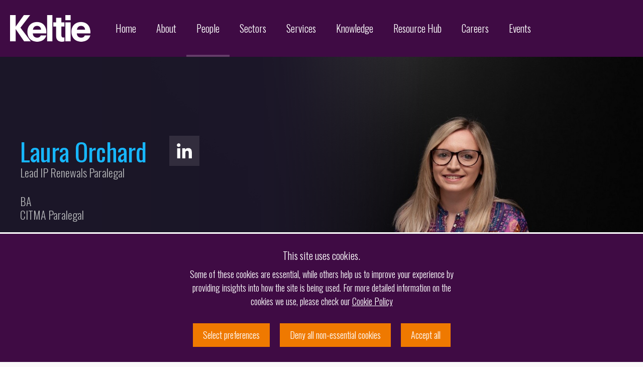

--- FILE ---
content_type: text/html; charset=utf-8
request_url: https://www.keltie.com/people/laura-orchard
body_size: 7437
content:
<!DOCTYPE html>
<html dir="ltr" lang="en">

<head>
	<meta http-equiv="X-UA-Compatible" content="IE=EDGE" />
	<meta http-equiv="Content-Type" content="text/html; charset=UTF-8" />
	<meta name="language" content="en" />
	<meta name="robots" content="index,follow" />
	<meta name="description" content="Laura works in Keltie's records department focusing primarily on trade mark renewals. She also deals with other trade mark formalities administration." />
	<meta name="keywords" content="" />
	<link rel="canonical" href="https://www.keltie.com/people/laura-orchard" />
	<meta property="og:title" content="Laura Orchard, Senior IP Renewals Specialist, BA, CITMA Paralegal"/><meta property="og:url" content="https://www.keltie.com/people/laura-orchard"/><meta property="og:image" content="https://www.keltie.com/images/people/LOR_Thumb.jpg"/><meta property="og:description" content="Laura works in Keltie's records department focusing primarily on trade mark renewals. She also deals with other trade mark formalities administration."/><meta property="og:site_name" content="Keltie"/><meta property="og:type" content="website"/>	
	<meta name="format-detection" content="telephone=no" />

	<title>Laura Orchard, Senior IP Renewals Specialist, BA, CITMA Paralegal</title>

	<link href="https://www.keltie.com/css/default.min.css?v=1752489857" rel="stylesheet" type="text/css" media="all" />
	<link href="https://www.keltie.com/css/features.min.css?v=1768905172" rel="stylesheet" type="text/css" media="all" />

		<link rel="preload" href="https://fonts.googleapis.com/css2?family=Oswald:wght@300;400;500;600&display=swap" as="style" onload="this.onload=null;this.rel='stylesheet'" />
	<noscript>
		<link href="https://fonts.googleapis.com/css2?family=Oswald:wght@300;400;500;600&display=swap" rel="stylesheet" type="text/css" />
	</noscript>



	<meta name="viewport" content="width=device-width, initial-scale=1" />
	<link href="https://www.keltie.com/css/responsive.min.css?v=1761230536" rel="stylesheet" type="text/css" media="all" />

	<link rel="apple-touch-icon" sizes="180x180" href="https://www.keltie.com/apple-touch-icon.png" />
	<link rel="icon" type="image/png" sizes="32x32" href="https://www.keltie.com/favicon-32x32.png" />
	<link rel="icon" type="image/png" sizes="16x16" href="https://www.keltie.com/favicon-16x16.png" />
	<link rel="manifest" href="https://www.keltie.com/site.webmanifest?v=1621430872" />
	<link rel="mask-icon" href="https://www.keltie.com/safari-pinned-tab.svg" color="#3f0b44" />
	<link rel="shortcut icon" href="https://www.keltie.com/favicon.ico" />
	<meta name="msapplication-TileColor" content="#3f0b44" />
	<meta name="msapplication-config" content="https://www.keltie.com/browserconfig.xml" />
	<meta name="theme-color" content="#3f0b44" />

		<script src="https://www.keltie.com/js/jquery-3.6.0.min.js"></script>
	<script>
	// Passive event listeners
	jQuery.event.special.touchstart = {
		setup: function( _, ns, handle ) {
			this.addEventListener("touchstart", handle, { passive: !ns.includes("noPreventDefault") });
		}
	};
	jQuery.event.special.touchmove = {
		setup: function( _, ns, handle ) {
			this.addEventListener("touchmove", handle, { passive: !ns.includes("noPreventDefault") });
		}
	};		
	</script>

	<script>
	var global_sitepath = 'https://www.keltie.com/';
	</script>

	<!-- Global site tag (gtag.js) - Google Analytics 4 -->
	<script async src="https://www.googletagmanager.com/gtag/js?id=G-YXJ9BX95TZ"></script>
	<script>
	window.dataLayer = window.dataLayer || [];
	function gtag(){dataLayer.push(arguments);}
			gtag('consent', 'default', {
			'analytics_storage': 'denied'
		});
			gtag('js', new Date());
	gtag('config', 'G-YXJ9BX95TZ');
	</script>
	<!-- /GA4 -->

</head>
<body class="default people colour-5">
<div class="cookie-notice-wrapper active"><div class="inner-width"><div class="cn-general-wrapper"><p class="cn-header">This site uses cookies.</p><p class="cn-intro">Some of these cookies are essential, while others help us to improve your experience by providing insights into how the site is being used. For more detailed information on the cookies we use, please check our <a href="https://www.keltie.com/cookie-policy">Cookie Policy</a></p><div class="cn-button-wrapper"><span class="cn-preferences">Select preferences</span><span class="cn-reject-all">Deny all non-essential cookies</span><span class="cn-accept-all">Accept all</span></div></div></div></div><div class="cookie-notice-wrapper cn-preferences-wrapper"><div class="inner-width"><div class=""><p class="cn-header">Cookie preferences</p><p class="cn-intro">This website uses cookies so that we can provide you with the best user experience possible. Our Cookie Notice is part of our Cookie Policy and explains in detail how and why we use cookies. To take full advantage of our website, we recommend that you click on “Accept All”. You can change these settings at any time via the button "Update Cookie Preferences" in our Cookie Notice.</p><div class="cn-cookie-type-wrapper"><div class="cn-cookie-type-item" data-prefix="n" data-cookie="off"><p class="cn-cookie-type-title"><span class="cn-cookie-type-title-trigger">Necessary cookies (required)</span><span class="toggle-wrapper inactive" ><span class="toggle-dot"></span><span class="toggle-text"></span></span></p><p class="cn-cookie-type-text">Necessary cookies enable core functionality. The website cannot function properly without these cookies, and can only be disabled by changing your browser preferences.</p></div><div class="cn-cookie-type-item" data-prefix="a" data-cookie="off"><p class="cn-cookie-type-title"><span class="cn-cookie-type-title-trigger">Analytical cookies</span><span class="toggle-wrapper active disabled" ><span class="toggle-dot"></span><span class="toggle-text"></span></span></p><p class="cn-cookie-type-text">Analytical cookies help us to improve our website by collecting and reporting information on its usage.</p></div><div class="cn-cookie-type-item" data-prefix="p" data-cookie="off"><p class="cn-cookie-type-title"><span class="cn-cookie-type-title-trigger">Personalisation cookies</span><span class="toggle-wrapper active disabled" ><span class="toggle-dot"></span><span class="toggle-text"></span></span></p><p class="cn-cookie-type-text">Personalisation cookies collect information about your website browsing habits and offer you a personalised user experience based on past visits, your location or browser settings. They also allow you to log in to personalised areas and to access third party tools that may be embedded in our website. Some functionality will not work if you don’t accept these cookies.</p></div></div><div class="cn-button-wrapper"><span class="cn-submit-preferences">Submit preferences</span><span class="cn-accept-all">Accept all</span></div></div></div></div><style type="text/css">
.cookie-notice-wrapper{
	position: fixed;
	bottom: 0px;
	z-index: 9999;
	background-color: #3f0b44;
	width: 100%;
	padding: 30px 0px 10px 0px;
	text-align: center;
	transition: 0.2s all ease;
	border-top: 3px solid #fff;
	transform: translateY(600px);
}
.cookie-notice-wrapper.active{
	transform: translateY(0px);
}
.cookie-notice-wrapper .inner-width{
	width: 1200px;
	margin: 0px auto;
}
.cookie-notice-wrapper .cn-general-wrapper{
	max-width: 550px;
	margin: 0px auto;
}
.cookie-notice-wrapper p{
	color: #fff;
}
.cn-header{
	font-size: 20px;
}
.cn-button-wrapper{
	padding: 20px 0px;
}
.cn-button-wrapper span{
	display: inline-block;
	vertical-align: top;
	padding: 10px 20px;
	margin: 0px 10px;
}
.cn-preferences{
	background-color: rgb(239, 121, 0);
	color: #fff;
	transition: 0.2s all ease;
	cursor: pointer;
	text-decoration: none;
}
.cn-preferences:hover{
	background-color: rgba(239, 121, 0, 0.75);
}
.cn-accept-all{
	background-color: rgb(239, 121, 0);
	color: #fff;
	transition: 0.2s all ease;
	cursor: pointer;
}
.cn-accept-all:hover{
	background-color: rgba(239, 121, 0, 0.75);
}
.cn-reject-all{
	background-color: rgb(239, 121, 0);
	color: #fff;
	transition: 0.2s all ease;
	cursor: pointer;
}
.cn-reject-all:hover{
	background-color: rgba(239, 121, 0, 0.75);
}
.cn-submit-preferences{
	background-color: rgb(239, 121, 0);
	color: #fff;
	transition: 0.2s all ease;
	cursor: pointer;
	margin-left: 0px!important;
}
.cn-submit-preferences:hover{
	background-color: rgba(239, 121, 0, 0.75);
}
.cn-cookie-type-title{
	font-size: 16px;

}

.cn-preferences-wrapper{
	text-align: left;
	position: fixed;
	bottom: 0px;
	background-color: #3f0b44;
	transition: 0.2s all ease;
	transform: translateY(600px);
}
.cn-preferences-wrapper.active{
	transform: translateY(0px);
}

.cn-intro{
	padding: 10px 0px;
}
.cookie-notice-wrapper a{
	color: #fff;
	text-decoration: underline;
}
.cn-cookie-type-wrapper{
	max-height: 100%;
	overflow: hidden;
	/*overflow-x: scroll;*/
}
.cn-cookie-type-item{
	padding: 5px 0px;
	border-bottom: 1px dotted rgba(255,255,255,0.5);
}
.cn-cookie-type-title-trigger{
	background-image: url(https://www.keltie.com/furniture/icon-arrow-right-7.png);
	background-repeat: no-repeat;
	background-size: 10px;
	background-position: top 4px right;
	/*height: 20px;*/
	display: inline-block;
	vertical-align: middle;
	padding-right: 30px;
	cursor: pointer;
	max-width: calc(100% - 155px);
}
.cn-cookie-type-item.open .cn-cookie-type-title-trigger{
	background-image: url(https://www.keltie.com/furniture/icon-arrow-down-7.png);
	background-size: 16px;
}
.cn-cookie-type-item .cn-cookie-type-text{
	height: 0px;
	max-height: 0px;
	overflow: hidden;
	transition: 0.2s all ease;
}
.cn-cookie-type-item.open .cn-cookie-type-text{
	height: auto;
	max-height: 300px;
	padding: 5px 0px 10px 0px;
}

.toggle-wrapper{
	background-color: #646464;
	border-radius: 50px;
	display: inline-block;
	height: 27px;
	position: relative;
	transition: 0.2s all ease;
	vertical-align: middle;
	width: 40px;
	float: right;
	margin-right: 70px;
}
.cn-cookie-type-item::after{
	clear: both;
	content: '';
	display: block;
}
.toggle-wrapper .toggle-dot{
	background-color: #fff;
	border-radius: 50%;
	display: inline-block;
	height: 23px;
	left: 15px;
	position: absolute;
	top: 2px;
	transition: 0.2s all ease;
	width: 23px;
}
.toggle-wrapper .toggle-text::after{
	color: #646464;
	content: 'Enabled';
	width: 70px;
	margin-left: 47px;
	font-size: 14px;
}
.toggle-wrapper.active{
	cursor: pointer;
}
.toggle-wrapper.inactive{
	background-color: #959595;
}
.toggle-wrapper.inactive .toggle-dot{
	background-color: rgba(255,255,255,0.7);
}

.toggle-wrapper.enabled{
	background-color: #50a661;
}
.toggle-wrapper.enabled .toggle-dot{
	left: 15px;
}
.toggle-wrapper.enabled .toggle-text::after{
	color: #50a661;
	content: 'Enabled';
}

.toggle-wrapper.disabled{
	background-color: #c40000;
}
.toggle-wrapper.disabled .toggle-dot{
	left: 2px;
}
.toggle-wrapper.disabled .toggle-text::after{
	color: #c40000;
	content: 'Disabled';
}


.cookie-notice-trigger{
	cursor: pointer;
}





/* ==================================================================================== */
/* VIEWPORT */
@media only screen and (max-width: 1200px){
	/* Mobiles in landscape */
	body{ }
	

	.cookie-notice-wrapper .inner-width{
		width: calc(100% - 20px);
		margin: 0px auto;
	}

}



/* ==================================================================================== */
/* VIEWPORT */
@media only screen and (max-width: 800px){
	/* Mobiles in landscape */
	body{ }
	
	.cn-preferences-wrapper.active {
	    bottom: 0px;
	    max-height: 500px;
	    overflow: hidden;
	    overflow-y: scroll;
	}

	.cn-button-wrapper span{
		margin-right: 0px;
		margin-left: 0px;
		margin-top: 10px;
		display: block;
	}

}

</style>

<script>
$(document).ready(function() {

	$(document).on('click', '.cookie-notice-trigger', function(){
		$('.cookie-notice-wrapper:not(.cn-preferences-wrapper)').addClass('active')
	});


	$(document).on('click', '.cn-preferences', function(){
		$('.cn-preferences-wrapper').addClass('active')
	});


	$(document).on('click', '.toggle-wrapper.active.disabled', function(){
		$this = $(this);
		$this.addClass('enabled');
		$this.removeClass('disabled');
		$this.parent().parent().attr('data-cookie', 'on');
	});


	$(document).on('click', '.toggle-wrapper.active.enabled', function(){
		$this = $(this);
		$this.removeClass('enabled');
		$this.addClass('disabled');
		$this.parent().parent().attr('data-cookie', 'off');
	});


	$(document).on('click', '.cn-cookie-type-title-trigger', function(){
		$this = $(this);
		if( $this.parent().parent().hasClass('open') ){
			$this.parent().parent().removeClass('open');
		}
		else{
			$this.parent().parent().addClass('open');
		}
	});


	$(document).on('click', '.cn-accept-all', function(){

		$.ajax({
			type 		: 'POST',
			url 		: global_sitepath + 'components/block_cookieprompt.php',
			data		: {
				action		: 'accept-all-cookies',
			},
			success : function(data){
				//console.log( data );
				$('.cookie-notice-wrapper').removeClass('active');

				var cookie_type = "analytical";
				if(data.indexOf(cookie_type) != -1){
					// GA4:
					gtag('consent', 'update', {
						'analytics_storage': 'granted'
					});
				}

			}
		});

	});


	$(document).on('click', '.cn-reject-all', function(){

		$.ajax({
			type 		: 'POST',
			url 		: global_sitepath + 'components/block_cookieprompt.php',
			data		: {
				action		: 'reject-all-cookies',
			},
			success : function(data){
				//console.log( data );
				$('.cookie-notice-wrapper').removeClass('active');

			}
		});

	});


	$(document).on('click', '.cn-submit-preferences', function(){

		var preferences = '';
		$('.cn-cookie-type-item').each( function (){
			var prefix = $(this).attr('data-prefix');
			preferences += ' ' + prefix + '-' + $(this).attr('data-cookie');
		});

		preferences = preferences.substring(1);

		$.ajax({
			type 		: 'POST',
			url 		: global_sitepath + 'components/block_cookieprompt.php',
			data		: {
				action				: 'accept-cookie-preferences',
				preferences 	: preferences,
			},
			success : function(data){

				var cookie_type = "analytical";
				if(data.indexOf(cookie_type) != -1){
					// GA4:
					gtag('consent', 'update', {
						'analytics_storage': 'granted'
					});
				}

				$('.cookie-notice-wrapper').removeClass('active');
			}
		});

	});


});
</script>

	<!-- Sopro -->
	<script>
	(function (o, u, t, b, a, s, e) {
		window[b] = window[b] || {}; (e = e || [])['key'] = o; e['__obr'] = u.location.href; a = [];
		u.location.search.replace('?', '').split('&').forEach(function (q) { if (q.startsWith(b) || q.startsWith('_obid')) e[q.split('=')[0]] = q.split('=')[1]; });
		e['_obid'] = e['_obid'] || (u.cookie.match(/(^|;)\s*_obid\s*=\s*([^;]+)/) || []).pop() || 0;
		for (k in e) { if (e.hasOwnProperty(k)) a.push(encodeURIComponent(k) + '=' + encodeURIComponent(e[k])); }
		s = u.createElement('script'); s.src = t + '?' + a.join('&'); u.body.appendChild(s);
	})('66edc40e-551a-4022-b0a7-4b9a87e0d981', document, 'https://plugin.sopro.io/hq.js', 'outbase')
	</script>
	<!-- /Sopro -->
	
<div class="wrapper header-menu-wrapper"><div class="inner"><a href="https://www.keltie.com/" class="header-logo"><img src="https://www.keltie.com/furniture/logo.png" alt="Keltie Home" class="header-logo-image" /></a><div class="menu-wrapper"><img src="https://www.keltie.com/furniture/icon-close.png" class="mobile-menu-trigger-close" alt="" /><div class="main-menu-wrapper"><a href="https://www.keltie.com" class="main-menu-item ">Home</a><div class="main-submenu-wrapper menu-colour-4"><div class="inner"><div class="main-submenu"></div></div></div><a href="https://www.keltie.com/about" class="main-menu-item ">About</a><div class="main-submenu-wrapper menu-colour-4"><div class="inner"><div class="main-submenu"><div class="main-submenu-section"><div class="main-submenu-item-wrapper"><a href="https://www.keltie.com/csr" class="main-submenu-item ">Corporate & Social Responsibility</a></div></div></div></div></div><a href="https://www.keltie.com/people" class="main-menu-item selected">People</a><div class="main-submenu-wrapper menu-colour-4"><div class="inner"><div class="main-submenu"></div></div></div><a href="https://www.keltie.com/sectors" class="main-menu-item ">Sectors</a><div class="main-submenu-wrapper menu-colour-4"><div class="inner"><div class="main-submenu"></div></div></div><a href="https://www.keltie.com/services" class="main-menu-item ">Services</a><div class="main-submenu-wrapper menu-colour-4"><div class="inner"><div class="main-submenu"><div class="main-submenu-section"><div class="main-submenu-item-wrapper"><a href="https://www.keltie.com/service/patent-attorneys" class="main-submenu-item ">Patents</a><div class="main-sub2menu"><a href="https://www.keltie.com/service/patent-attorneys/patent-search" class="main-sub2menu-item ">Search</a><a href="https://www.keltie.com/service/patent-attorneys/patent-filing" class="main-sub2menu-item ">Filing</a><a href="https://www.keltie.com/service/patent-attorneys/patent-infringement-and-protection" class="main-sub2menu-item ">Infringement & Protection</a><a href="https://www.keltie.com/service/patent-attorneys/patent-box" class="main-sub2menu-item ">Patent Box</a></div></div><div class="main-submenu-item-wrapper"><a href="https://www.keltie.com/service/trade-mark-lawyers" class="main-submenu-item ">Trade Marks</a><div class="main-sub2menu"><a href="https://www.keltie.com/service/trade-mark-lawyers/trade-mark-search" class="main-sub2menu-item ">Search</a><a href="https://www.keltie.com/service/trade-mark-lawyers/trade-mark-filing" class="main-sub2menu-item ">Filing</a><a href="https://www.keltie.com/service/trade-mark-lawyers/trade-mark-infringement-and-protection" class="main-sub2menu-item ">Infringement & Protection</a></div></div><div class="main-submenu-item-wrapper"><a href="https://www.keltie.com/service/design-protection" class="main-submenu-item ">Designs</a><div class="main-sub2menu"><a href="https://www.keltie.com/service/design-protection/design-search" class="main-sub2menu-item ">Search</a><a href="https://www.keltie.com/service/design-protection/design-filing" class="main-sub2menu-item ">Filing</a><a href="https://www.keltie.com/service/design-protection/design-infringement-and-protection" class="main-sub2menu-item ">Infringement & Protection</a></div></div><div class="main-submenu-item-wrapper"><a href="https://www.keltie.com/service/online-brand-protection" class="main-submenu-item ">Online Brand Protection</a><div class="main-sub2menu"><a href="https://www.keltie.com/service/online-brand-protection/brand-monitoring" class="main-sub2menu-item ">Brand Monitoring</a><a href="https://www.keltie.com/service/online-brand-protection/domain-name-services" class="main-sub2menu-item ">Domain Name Services</a></div></div><div class="main-submenu-item-wrapper"><a href="https://www.keltie.com/service/customs-protection-and-enforcement" class="main-submenu-item ">Customs Protection and Enforcement</a></div></div></div></div></div><a href="https://www.keltie.com/knowledge" class="main-menu-item ">Knowledge</a><div class="main-submenu-wrapper menu-colour-4"><div class="inner"><div class="main-submenu"></div></div></div><a href="https://www.keltie.com/resource-hub" class="main-menu-item ">Resource Hub</a><div class="main-submenu-wrapper menu-colour-4"><div class="inner"><div class="main-submenu"></div></div></div><a href="https://www.keltie.com/careers" class="main-menu-item ">Careers</a><div class="main-submenu-wrapper menu-colour-4"><div class="inner"><div class="main-submenu"><div class="main-submenu-section"><div class="main-submenu-item-wrapper"><a href="https://www.keltie.com/working-at-keltie" class="main-submenu-item ">Working at Keltie</a><a href="https://www.keltie.com/vacancies" class="main-submenu-item ">Vacancies</a></div></div></div></div></div><a href="https://www.keltie.com/events" class="main-menu-item ">Events</a><div class="main-submenu-wrapper menu-colour-4"><div class="inner"><div class="main-submenu"></div></div></div></div><div class="top-menu-wrapper"><a href="https://www.keltie.com/contact" class="top-menu-item ">Contact</a><a href="https://www.keltie.com/offices" class="top-menu-item ">Offices</a><div class="top-search-wrapper"><div class="top-search-input-wrapper" data-href="https://www.keltie.com/search?search="><input type="text" class="search-input" title="Search" /><img src="https://www.keltie.com/furniture/icon-search.png" class="search-trigger" alt="" /></div><img src="https://www.keltie.com/furniture/icon-search.png" class="search-input-trigger" alt="" /></div><a href="https://www.keltie.com/keltie-chinese" class="language-wrapper"><img src="https://www.keltie.com/furniture/icon-flag-cn.png" class="language-trigger" alt="Keltie Chinese" /></a></div></div><img src="https://www.keltie.com/furniture/icon-menu.png" class="mobile-menu-trigger" alt="" /></div></div><div class="clear"></div><div class="wrapper header-menu-placeholder"></div><div class="wrapper wrapper-top"><div class="page-header-wrapper" style="background-image: url(https://www.keltie.com/images/people/LOR.jpg);"><div class="page-header-grad"><div class="inner-content"><div class="content-wrapper"><h1 class="content-name">Laura Orchard<a href="https://www.linkedin.com/in/laura-orchard-66692854/" class="trigger-ga-event"
								data-ga-event-category="People details"
								data-ga-event-action="Person's LinkedIn"
								data-ga-event-label="/people/laura-orchard"
							><img src="https://www.keltie.com/furniture/icon-linkedin.png" alt="" class="content-linkedin" /></a></h1><p class="content-intro">Lead IP Renewals Paralegal</p><p class="content-intro content-qualifications">BA<br />
CITMA Paralegal</p><p class="content-location"><a href="https://www.keltie.com/office/london" class="trigger-ga-event"
									data-ga-event-category="People details"
									data-ga-event-action="Person's location"
									data-ga-event-label="/people/laura-orchard"
								>London</a></p><a href="tel:+44 (0) 20 7329 8888" class="content-phone trigger-ga-event"
						data-ga-event-category="People details"
						data-ga-event-action="Person's Tel"
						data-ga-event-label="/people/laura-orchard"
					>+44 (0) 20 7329 8888</a><a href="mailto:laura.orchard@keltie.com" class="content-email trigger-ga-event"
						data-ga-event-category="People details"
						data-ga-event-action="Person's email"
						data-ga-event-label="/people/laura-orchard"
					>laura.orchard@keltie.com</a></div></div></div></div></div><div class="wrapper share-tab-wrapper"><div class="inner-content"><p class="get-in-touch-tab">Get in touch with Laura</p><div class="share-tab"><p class="share-tab-title">Share this page</p><a href="https://www.linkedin.com/shareArticle?mini=true&url=https%3A%2F%2Fwww.keltie.com%2Fpeople%2Flaura-orchard" class="trigger-ga-event share-tab-icon share-icon-linkedin" target="_blank"
					data-ga-event-category="Social shares"
					data-ga-event-action="Mid page share - LinkedIn"
					data-ga-event-label="/people/laura-orchard"
				>&nbsp;</a></div></div></div><div class="wrapper get-in-touch-form-wrapper" data-ga-event-category="Enquiry" data-ga-event-action="Mid page - Get in touch" data-ga-event-label="/people/laura-orchard" ><div class="inner-content"><div class="get-in-touch-form-input form-style-contact"><input type="text" placeholder="Name*" class="get-in-touch-form-name required" /><input type="text" placeholder="Phone*" class="get-in-touch-form-phone required" /><input type="email" placeholder="Email*" class="get-in-touch-form-email required-email" /><select class="get-in-touch-form-interest"><option>Interested in</option><option value="Brand Monitoring">Brand Monitoring</option><option value="Customs Protection and Enforcement">Customs Protection and Enforcement</option><option value="Design Filing">Design Filing</option><option value="Design Infringement & Protection">Design Infringement & Protection</option><option value="Design Protection">Design Protection</option><option value="Design Search">Design Search</option><option value="Domain Name Services">Domain Name Services</option><option value="Online Brand Protection">Online Brand Protection</option><option value="Patent Attorneys">Patent Attorneys</option><option value="Patent Box">Patent Box</option><option value="Patent Filing">Patent Filing</option><option value="Patent Infringement & Protection">Patent Infringement & Protection</option><option value="Patent Search">Patent Search</option><option value="Trade Mark Filing">Trade Mark Filing</option><option value="Trade Mark Infringement & Protection">Trade Mark Infringement & Protection</option><option value="Trade Mark Lawyers">Trade Mark Lawyers</option><option value="Trade Mark Search">Trade Mark Search</option></select><textarea placeholder="Message*" class="get-in-touch-form-message required"></textarea><input type="hidden" class="get-in-touch-form-target" value="3" /><span class="submit">Submit</span></div><div class="get-in-touch-form-result"><p>Thank you</p></div></div></div><div class="wrapper extra-content-wrapper"><div class="inner-content"><div class="extra-content-column-1"><h2>About Laura</h2><p class="content-intro">Laura works in Keltie's records department focusing primarily on trade mark renewals. She also deals with other trade mark formalities administration.</p><div class="extra-content-1"><p dir="ltr">She has extensive experience dealing with the maintenance of global trade mark portfolios from advising clients of upcoming deadlines to paying fees and instructing foreign associates.</p>
<p> </p>
<p dir="ltr">Laura joined Keltie in January 2016 having previously spent 4 years in a firm of patent and trade mark attorneys. She passed the CITMA Trade Mark Administrators' course in 2014.</p></div><div class="link-accordion-wrapper"></div></div><div class="extra-content-column-2"><div class="related-accordion related-sectors"><p class="related-accordion-title"
						data-ga-event-category="Page Engagement"
						data-ga-event-action="Sectors Laura deals in"
						data-ga-event-label="/people/laura-orchard"
					>Related Sectors</p><div class="related-accordion-item-wrapper"></div></div></div></div></div><div class="wrapper"><div class="share-tab-wrapper-margin"></div></div><div class="wrapper share-tab-wrapper"><div class="inner-content"><p class="get-in-touch-tab">Get in touch with Laura</p><div class="share-tab"><p class="share-tab-title">Share this page</p><a href="https://www.linkedin.com/shareArticle?mini=true&url=https%3A%2F%2Fwww.keltie.com%2Fpeople%2Flaura-orchard" class="trigger-ga-event share-tab-icon share-icon-linkedin" target="_blank"
					data-ga-event-category="Social shares"
					data-ga-event-action="Bottom page share - LinkedIn"
					data-ga-event-label="/people/laura-orchard"
				>&nbsp;</a></div></div></div><div class="wrapper get-in-touch-form-wrapper" data-ga-event-category="Enquiry" data-ga-event-action="Bottom page - Get in touch" data-ga-event-label="/people/laura-orchard" ><div class="inner-content"><div class="get-in-touch-form-input form-style-contact"><input type="text" placeholder="Name*" class="get-in-touch-form-name required" /><input type="text" placeholder="Phone*" class="get-in-touch-form-phone required" /><input type="email" placeholder="Email*" class="get-in-touch-form-email required-email" /><select class="get-in-touch-form-interest"><option>Interested in</option><option value="Brand Monitoring">Brand Monitoring</option><option value="Customs Protection and Enforcement">Customs Protection and Enforcement</option><option value="Design Filing">Design Filing</option><option value="Design Infringement & Protection">Design Infringement & Protection</option><option value="Design Protection">Design Protection</option><option value="Design Search">Design Search</option><option value="Domain Name Services">Domain Name Services</option><option value="Online Brand Protection">Online Brand Protection</option><option value="Patent Attorneys">Patent Attorneys</option><option value="Patent Box">Patent Box</option><option value="Patent Filing">Patent Filing</option><option value="Patent Infringement & Protection">Patent Infringement & Protection</option><option value="Patent Search">Patent Search</option><option value="Trade Mark Filing">Trade Mark Filing</option><option value="Trade Mark Infringement & Protection">Trade Mark Infringement & Protection</option><option value="Trade Mark Lawyers">Trade Mark Lawyers</option><option value="Trade Mark Search">Trade Mark Search</option></select><textarea placeholder="Message*" class="get-in-touch-form-message required"></textarea><input type="hidden" class="get-in-touch-form-target" value="3" /><span class="submit">Submit</span></div><div class="get-in-touch-form-result"><p>Thank you</p></div></div></div><div class="wrapper footer-location-wrapper"><div class="location-country-wrapper"><div class="inner"><div class="location-country-items"></div><div class="location-country-items"><p class="location-country-item">UK Offices</p><a href="https://www.keltie.com/office/london" class="trigger-ga-event location-name location-selected" 
							data-location="location-item-london" 
							data-ga-event-category="Footer location details"
							data-ga-event-action="London"
							data-ga-event-label="/people/laura-orchard"
							>London</a><a href="https://www.keltie.com/office/cambridge" class="trigger-ga-event location-name " 
							data-location="location-item-cambridge" 
							data-ga-event-category="Footer location details"
							data-ga-event-action="Cambridge"
							data-ga-event-label="/people/laura-orchard"
							>Cambridge</a><a href="https://www.keltie.com/office/cotswolds" class="trigger-ga-event location-name " 
							data-location="location-item-cotswolds" 
							data-ga-event-category="Footer location details"
							data-ga-event-action="Cotswolds"
							data-ga-event-label="/people/laura-orchard"
							>Cotswolds</a></div><div class="location-country-items"><p class="location-country-item">Ireland Offices</p><a href="https://www.keltie.com/office/galway" class="trigger-ga-event location-name " 
							data-location="location-item-galway" 
							data-ga-event-category="Footer location details"
							data-ga-event-action="Galway"
							data-ga-event-label="/people/laura-orchard"
							>Galway</a><a href="https://www.keltie.com/office/dublin" class="trigger-ga-event location-name " 
							data-location="location-item-dublin" 
							data-ga-event-category="Footer location details"
							data-ga-event-action="Dublin"
							data-ga-event-label="/people/laura-orchard"
							>Dublin</a></div><div class="location-country-items"><p class="location-country-item">Follow us</p><div class="location-details-wrapper"><a href="https://www.linkedin.com/company/keltie-llp" target="_blank" class="location-social-item location-linkedin" data-ga-event-action="Footer LinkedIn Profile">&nbsp;</a></div></div></div></div></div><div class="wrapper footer-menu-wrapper"><div class="inner"><a class="footer-copy">&copy; 2026 Keltie LLP</a><a href="https://www.keltie.com/legal-notices" class="footer-menu-item">Legal notices</a><a href="https://www.keltie.com/privacy-policy" class="footer-menu-item">Privacy policy</a><a href="https://www.keltie.com/cookie-policy" class="footer-menu-item">Cookie policy</a><a href="https://www.keltie.com/sitemap" class="footer-menu-item">Sitemap</a><a href="https://www.storm12.co.uk" rel="nofollow" class="footer-design-by">Design by Storm12</a></div></div>


<script src="https://www.keltie.com/js/default.min.js?v=1748335451"></script>

<script src="https://www.keltie.com/js/fancybox3.min.js"></script>
<link href="https://www.keltie.com/css/fancybox3.min.css" rel="stylesheet" type="text/css" media="all" />

	
<script type="text/javascript" src="https://www.keltie.com/js/fancybox3.min.js"></script>
<link href="https://www.keltie.com/css/fancybox3.min.css" rel="stylesheet" type="text/css" media="all" />

<script type="text/javascript">
var _ss = _ss || [];
_ss.push(['_setDomain', 'https://koi-3QNUGKEZFY.marketingautomation.services/net']);
_ss.push(['_setAccount', 'KOI-4KZER2I0CO']);
_ss.push(['_trackPageView']);
window._pa = window._pa || {};
// _pa.orderId = "myOrderId"; // OPTIONAL: attach unique conversion identifier to conversions
// _pa.revenue = "19.99"; // OPTIONAL: attach dynamic purchase values to conversions
// _pa.productId = "myProductId"; // OPTIONAL: Include product ID for use with dynamic ads
(function() {
var ss = document.createElement('script');
ss.type = 'text/javascript'; ss.async = true;
ss.src = ('https:' == document.location.protocol ? 'https://' : 'http://') + 'koi-3QNUGKEZFY.marketingautomation.services/client/ss.js?ver=2.4.0';
var scr = document.getElementsByTagName('script')[0];
scr.parentNode.insertBefore(ss, scr);
})();


$('[data-fancybox]').fancybox({
    helpers: {
        overlay: {
            locked: false
        }
    },
    beforeShow:function(){ 
    	console.log('beforeshow');
        $('html').css('overflowX', 'visible'); 
        $('body').css('overflowY', 'hidden'); 
    },
    afterClose:function(){ 
        $('html').css('overflowX', 'hidden');
        $('body').css('overflowY', 'visible'); 
    }
});



</script>

</body>
</html>


--- FILE ---
content_type: text/css
request_url: https://www.keltie.com/css/default.min.css?v=1752489857
body_size: 655
content:
@charset "utf-8";@media print{.noprint{display:none}}body,html,div,h1,h2,h3,h4,h5,h6,p,li,img,form,label,input,select,textarea{font-family:'Oswald',sans-serif;font-weight:300;margin:0;padding:0;border:0;font-size-adjust:none;color:#666}html{height:100%}body,p,li,label,input,select,option,textarea{font-family:'Oswald',sans-serif;font-weight:300;font-size:18px}body{background-color:#fafafa;font-style:normal;font-weight:300;text-align:left;height:100%;position:relative;font-family:'Oswald',sans-serif;font-size:18px;line-height:27px;overflow:hidden;overflow-y:auto}a{color:#666;text-decoration:none}ul{padding:0;margin:0 0 0 18px}ol{padding:0;margin:0}.clear{clear:both}.default img{max-width:100%;vertical-align:top}input[type="text"],input[type="email"],input[type="password"],input[type="submit"],textarea{-webkit-appearance:none;border-radius:0;outline:0}select{border-radius:0;outline:0}p.submit-error{color:#d01212 !important;font-weight:bold}input.submit-error{color:#fff !important;background-color:#d01212 !important;border-color:#d01212 !important}select.submit-error{color:#fff !important;background-color:#d01212 !important;border-color:#d01212 !important}textarea.submit-error{color:#fff !important;background-color:#d01212 !important;border-color:#d01212 !important}span.submit-error{color:#d01212 !important}.display-error{color:#d01212 !important;display:none}input:focus,textarea:focus,select:focus{outline:0}.regform p{margin:0 0 10px 0}.rightfloat{float:right}.leftfloat{float:left}.clamp-1{display:-webkit-box;-webkit-line-clamp:1;-webkit-box-orient:vertical;overflow:hidden}.clamp-2{display:-webkit-box;-webkit-line-clamp:2 !important;-webkit-box-orient:vertical;overflow:hidden}.clamp-3{display:-webkit-box;-webkit-line-clamp:3 !important;-webkit-box-orient:vertical;overflow:hidden}.clamp-4{display:-webkit-box;-webkit-line-clamp:4 !important;-webkit-box-orient:vertical;overflow:hidden}

--- FILE ---
content_type: text/css
request_url: https://www.keltie.com/css/features.min.css?v=1768905172
body_size: 9586
content:
.wrapper{margin:0 auto;position:relative;width:100%;background-color:#1b1628;padding:0}.inner{margin:0 auto;max-width:1920px;position:relative;width:100%}.inner-content{margin:0 auto;max-width:1200px;position:relative;width:100%}.header-menu-wrapper{background-color:#3f0b44;top:-200px;position:static;height:113px}.header-menu-wrapper::after{clear:both;content:" ";display:block}.header-menu-wrapper .inner{position:static}.header-logo{display:inline-block;padding:30px 30px 30px 20px;vertical-align:middle;width:160px;float:left}.header-logo-image{width:160px;height:53px}.menu-wrapper{height:113px;overflow:hidden}.main-menu-wrapper{background-color:#3f0b44;float:left}.main-menu-wrapper .main-menu-item{background-color:#3f0b44;display:inline-block;padding:43px 20px;color:#fff;font-size:20px;vertical-align:middle}.main-menu-wrapper .main-menu-item.selected,.main-menu-wrapper .main-menu-item:hover{border-bottom:4px solid rgba(255,255,255,0.2);padding:43px 20px 39px 20px}.main-submenu-wrapper{position:absolute;left:0;background-color:#52155a;width:100%;top:112px;z-index:999999;max-height:0;overflow:hidden;transition:.2s all ease}.fixed-menu .main-submenu-wrapper{top:73px}.main-submenu-wrapper .main-submenu-section::after{clear:both;content:"";display:block}.main-submenu-wrapper .main-submenu .main-submenu-item-wrapper{float:left}.main-submenu-wrapper .main-submenu .main-submenu-item{background-image:url(../furniture/icon-arrow-right-8.png);background-position:right center;background-repeat:no-repeat;background-size:10px;border-bottom:1px solid rgba(255,255,255,0.1);color:#fff;display:block;margin:20px;min-width:110px;padding:10px 30px 10px 0;transition:.2s all ease}.main-submenu-wrapper .main-submenu .main-submenu-item:hover{background-image:url(../furniture/icon-arrow-right-3.png);border-bottom:1px solid #d4007f;color:#d4007f}.main-submenu-wrapper.menu-colour-3 .main-submenu .main-submenu-item:hover{background-image:url(../furniture/icon-arrow-right-3.png);border-bottom:1px solid #d4007f;color:#d4007f}.main-submenu-wrapper.menu-colour-4 .main-submenu .main-submenu-item:hover{background-image:url(../furniture/icon-arrow-right-4.png);border-bottom:1px solid #ef7900;color:#ef7900}.main-submenu-wrapper.menu-colour-5 .main-submenu .main-submenu-item:hover{background-image:url(../furniture/icon-arrow-right-5.png);border-bottom:1px solid #17b7ff;color:#17b7ff}.main-submenu-wrapper.menu-colour-6 .main-submenu .main-submenu-item:hover{background-image:url(../furniture/icon-arrow-right-6.png);border-bottom:1px solid #00a28e;color:#00a28e}.main-sub2menu{padding-bottom:40px}.main-submenu-wrapper .main-submenu .main-sub2menu-item{padding:5px 20px;color:#fff;display:block;transition:.2s all ease}.main-submenu-wrapper .main-submenu .main-sub2menu-item:hover{color:rgba(255,255,255,0.5)}.main-submenu-wrapper .main-submenu .main-sub2menu-item.selected{color:#d4007f}.main-submenu-wrapper.menu-colour-3 .main-submenu .main-sub2menu-item.selected{color:#d4007f}.main-submenu-wrapper.menu-colour-4 .main-submenu .main-sub2menu-item.selected{color:#ef7900}.main-submenu-wrapper.menu-colour-5 .main-submenu .main-sub2menu-item.selected{color:#17b7ff}.main-submenu-wrapper.menu-colour-6 .main-submenu .main-sub2menu-item.selected{color:#00a28e}.top-menu-wrapper{background-color:#52155a;float:right}.top-menu-wrapper .top-menu-item{background-color:#52155a;display:inline-block;padding:43px 20px;color:#fff;font-size:20px;vertical-align:middle}.top-menu-wrapper .top-menu-item.selected,.top-menu-wrapper .top-menu-item:hover{border-bottom:4px solid rgba(255,255,255,0.3);padding:43px 20px 39px 20px}.top-search-wrapper{display:inline-block;vertical-align:middle;padding-left:20px;padding-right:20px;position:relative}.top-search-wrapper .top-search-input-wrapper{position:absolute;top:0}.top-search-wrapper .search-input{padding:9px 0;transition:.5s all ease;width:0;position:absolute;right:46px}.top-search-wrapper .search-trigger{background-color:rgba(0,0,0,0.05);border-radius:50%;padding:10px;width:25px;height:25px;transition:1.5s all ease}.top-search-wrapper .search-input-trigger{background-color:rgba(0,0,0,0.2);border-radius:50%;padding:10px;width:25px;height:25px;transition:1.5s all ease;position:relative;top:0;cursor:pointer}.search-open .top-search-wrapper .search-trigger{background-color:rgba(0,0,0,0.5);border-top-left-radius:0;border-bottom-left-radius:0}.search-visible .top-search-wrapper .search-input{border-top-left-radius:50px;border-bottom-left-radius:50px;padding:9px 20px;width:200px}.fixed-menu .header-menu-wrapper{position:fixed;top:0;width:100%;transition:.5s all ease;z-index:9999;height:73px}.fixed-menu .header-logo{padding:20px 30px 20px 20px;width:100px}.fixed-menu .header-logo-image{width:100px;height:33px}.fixed-menu .main-menu-wrapper .main-menu-item,.fixed-menu .top-menu-wrapper .top-menu-item{padding:23px 20px}.fixed-menu .main-menu-wrapper .main-menu-item:hover,.fixed-menu .top-menu-wrapper .top-menu-item:hover,.fixed-menu .main-menu-wrapper .main-menu-item.selected,.fixed-menu .top-menu-wrapper .top-menu-item.selected{padding:23px 20px 19px 20px}.fixed-menu .mobile-menu-trigger{margin-top:20px}.language-wrapper{display:inline-block;width:45px;padding-right:20px;vertical-align:middle}.language-wrapper .language-trigger{display:inline-block;border-radius:50%;width:45px;height:45px}.mobile-menu-trigger{display:none;float:right;width:40px;height:30px;margin:40px 30px 0 0;cursor:pointer}.mobile-menu-trigger-close{display:none;float:right;width:30px;height:30px;margin:40px 30px 0 0;cursor:pointer}.mobile-menu-trigger{display:none}.mobile-menu-trigger-close{display:none}.page-header-grad{background-image:url(../furniture/bg-header-gradient.png);background-repeat:repeat-y;background-size:3000px;background-position:calc((100% - 2500px) / 2) center;background-position:-2000px center;height:100%}.wrapper-top{height:calc(100% - 113px)}.page-header-wrapper{background-repeat:no-repeat;background-size:cover;background-position:center;height:100%}.page-header-wrapper .inner-content{position:relative;height:100%}.page-header-wrapper .content-wrapper{position:absolute;top:50%;transform:translateY(-50%);max-width:620px;padding-right:20px}.page-header-wrapper h1{font-size:50px;font-weight:400;color:#b6b7b9;line-height:60px;padding-bottom:20px}.page-header-wrapper .content-linkedin{background-color:#322d3d;padding:15px;width:30px;display:inline-block;vertical-align:bottom;position:absolute;right:-85px}.page-header-wrapper .content-intro{color:#b6b7b9;font-size:22px}.page-header-wrapper .content-1{padding-top:30px}.page-header-wrapper .content-1 p,.page-header-wrapper .content-1 li{color:#b6b7b9;font-size:18px}.page-header-wrapper .content-1 h2{color:#b6b7b9;padding-bottom:0;font-size:30px;line-height:35px}.page-header-wrapper .content-1 h3{color:#b6b7b9;padding-bottom:0;font-size:28px;line-height:33px}.page-header-wrapper .content-1 h4{color:#b6b7b9;padding-bottom:0;font-size:26px;line-height:31px}.page-header-wrapper .content-1 h5{color:#b6b7b9;padding-bottom:0;font-size:24px;line-height:29px}.page-header-wrapper .content-1 h6{color:#b6b7b9;padding-bottom:0;font-size:22px;line-height:27px}.page-header-wrapper .content-name{padding-bottom:0;max-width:100%}.page-header-wrapper .content-qualifications{padding:30px 0}.page-header-wrapper .content-location{background-image:url(../furniture/icon-location.png);background-position:left 4px center;background-repeat:no-repeat;background-size:14px;padding:2px 0 2px 30px;color:#17b7ff;display:block}.page-header-wrapper .content-location a{color:#17b7ff}.page-header-wrapper .content-phone{background-image:url(../furniture/icon-phone.png);background-position:left 4px center;background-repeat:no-repeat;background-size:12px;padding:2px 0 2px 30px;color:#17b7ff;display:block}.page-header-wrapper .content-email{background-image:url(../furniture/icon-email.png);background-position:left top 14px;background-repeat:no-repeat;background-size:21px;padding:2px 0 2px 30px;color:#17b7ff;display:block}.page-header-wrapper .content-address{padding:30px 0}.page-header-wrapper .scroll-to-content,.watch-video,.homepage-slide-item .homepage-slide-button{background-color:#322d3d;background-image:url(../furniture/icon-arrow-down-7.png);background-position:right 30px center;background-repeat:no-repeat;background-size:15px;border-top:7px solid #b6b7b9;color:#fff;cursor:pointer;display:inline-block;font-size:20px;margin-top:60px;padding:20px 70px 20px 30px;transition:.2s all ease}.page-header-wrapper .scroll-to-content:hover,.homepage-slide-item .homepage-slide-button:hover{background-color:#423c51}.content-menu-wrapper{position:absolute;top:50%;right:calc((100% - 1200px) / 2);transform:translateY(-50%);z-index:9998}.content-menu-wrapper .content-menu{background-color:#322d3d;margin-bottom:10px}.content-menu-wrapper .content-menu:first-child{display:none}.content-menu .content-menu-title,.content-menu .submenu-title{color:#ef7900;padding:20px;background-color:#1b1628;font-size:20px;background-image:url(../furniture/icon-arrow-down-4.png);background-position:right 20px center;background-repeat:no-repeat;background-size:15px;min-width:250px;cursor:pointer}.content-menu.open .content-menu-title,.content-menu.open .submenu-title{background-image:url(../furniture/icon-arrow-up-4.png)}.content-menu .content-menu-item-wrapper{padding:20px 20px}.content-menu .content-menu-item-wrapper-map{padding:0}.content-menu .content-menu-item{display:block;padding:5px 0;border-top:1px solid #1b1628;min-width:250px;color:#b6b7b9;transition:.2s all ease}.content-menu .content-menu-item.nosub{background-image:url(../furniture/icon-arrow-right-9.png);background-position:right center;background-repeat:no-repeat;background-size:10px}.content-menu .content-menu-item:first-child{border:0}.content-menu .content-menu-item:hover,.content-menu .content-menu-item.selected{color:#ef7900}.content-menu .content-menu-map{height:300px}.content-menu-item-trigger{float:right;background-image:url(../furniture/icon-arrow-right-9.png);background-position:right center;background-repeat:no-repeat;background-size:10px;width:20px;height:20px;transition:.2s all ease;padding:5px 0}.content-menu-item-trigger:hover{background-image:url(../furniture/icon-arrow-right-4.png)}.content-menu-item-trigger.open,.content-menu-item-trigger.open:hover{background-image:url(../furniture/icon-arrow-down-4.png) !important;background-size:14px}.content-submenu-item-wrapper{display:none}.content-submenu-item-wrapper .content-menu-item{padding-left:20px;min-width:auto}.homepage-slide-wrapper{height:100%}.homepage-slide-wrapper .owl-carousel{height:100%}.homepage-slide-item{background-repeat:no-repeat;background-size:cover;background-position:center;height:100%;background-color:#1b1628;width:100%;position:relative;overflow:hidden}.homepage-slide-item .homepage-slide-content{position:absolute;top:50%;left:calc((100% - 1200px) / 2);max-width:1200px;z-index:9;transform:translateY(-50%)}.homepage-slide-item .homepage-slide-title-1{color:#b6b7b9;font-size:44px;line-height:40px}.homepage-slide-item .homepage-slide-title-2{color:#fff;font-size:60px;font-weight:400;line-height:70px}.homepage-slide-item .homepage-slide-intro{color:#b6b7b9;max-width:500px;padding-top:20px;font-size:20px}.homepage-slide-item .homepage-slide-button{background-image:url(../furniture/icon-arrow-right-7.png);background-size:10px;margin-top:40px}.homepage-slide-item.slide-colour-3 .homepage-slide-button{background-image:url(../furniture/icon-arrow-right-3.png);border-color:#d4007f}.homepage-slide-item.slide-colour-4 .homepage-slide-button{background-image:url(../furniture/icon-arrow-right-4.png);border-color:#ef7900}.homepage-slide-item.slide-colour-5 .homepage-slide-button{background-image:url(../furniture/icon-arrow-right-5.png);border-color:#17b7ff}.homepage-slide-item.slide-colour-6 .homepage-slide-button{background-image:url(../furniture/icon-arrow-right-6.png);border-color:#00a28e}.homepage-slide-item.slide-colour-3 .homepage-slide-title-2{color:#d4007f}.homepage-slide-item.slide-colour-4 .homepage-slide-title-2{color:#ef7900}.homepage-slide-item.slide-colour-5 .homepage-slide-title-2{color:#17b7ff}.homepage-slide-item.slide-colour-6 .homepage-slide-title-2{color:#00a28e}.homepage-slide-wrapper .nav-wrapper{position:absolute;z-index:99;top:95px;left:calc((100% - 1195px) / 2)}.homepage-slide-wrapper .nav-wrapper .nav{background-size:10px;background-repeat:no-repeat;background-position:center;display:inline-block;width:30px;height:30px;border:1px solid #b6b7b9;margin-right:5px;cursor:pointer}.homepage-slide-wrapper .nav-wrapper .nav.nav-right{background-image:url(../furniture/icon-arrow-right-7.png)}.homepage-slide-wrapper .nav-wrapper .nav.nav-left{background-image:url(../furniture/icon-arrow-left-7.png)}.homepage-slide-wrapper .nav-wrapper[data-colour="nav-colour-3"] .nav{border-color:#d4007f}.homepage-slide-wrapper .nav-wrapper[data-colour="nav-colour-3"] .nav.nav-right{background-image:url(../furniture/icon-arrow-right-3.png)}.homepage-slide-wrapper .nav-wrapper[data-colour="nav-colour-3"] .nav.nav-left{background-image:url(../furniture/icon-arrow-left-3.png)}.homepage-slide-wrapper .nav-wrapper[data-colour="nav-colour-4"] .nav{border-color:#ef7900}.homepage-slide-wrapper .nav-wrapper[data-colour="nav-colour-4"] .nav.nav-right{background-image:url(../furniture/icon-arrow-right-4.png)}.homepage-slide-wrapper .nav-wrapper[data-colour="nav-colour-4"] .nav.nav-left{background-image:url(../furniture/icon-arrow-left-4.png)}.homepage-slide-wrapper .nav-wrapper[data-colour="nav-colour-5"] .nav{border-color:#17b7ff}.homepage-slide-wrapper .nav-wrapper[data-colour="nav-colour-5"] .nav.nav-right{background-image:url(../furniture/icon-arrow-right-5.png)}.homepage-slide-wrapper .nav-wrapper[data-colour="nav-colour-5"] .nav.nav-left{background-image:url(../furniture/icon-arrow-left-5.png)}.homepage-slide-wrapper .nav-wrapper[data-colour="nav-colour-6"] .nav{border-color:#00a28e}.homepage-slide-wrapper .nav-wrapper[data-colour="nav-colour-6"] .nav.nav-right{background-image:url(../furniture/icon-arrow-right-6.png)}.homepage-slide-wrapper .nav-wrapper[data-colour="nav-colour-6"] .nav.nav-left{background-image:url(../furniture/icon-arrow-left-6.png)}.homepage-slide-wrapper .nav-wrapper .nav-right:hover{background-image:url(../furniture/icon-arrow-right-7.png) !important}.homepage-slide-wrapper .nav-wrapper .nav-left:hover{background-image:url(../furniture/icon-arrow-left-7.png) !important}.homepage-slide-wrapper .nav-wrapper[data-colour="nav-colour-3"] .nav:hover{background-color:#d4007f}.homepage-slide-wrapper .nav-wrapper[data-colour="nav-colour-4"] .nav:hover{background-color:#ef7900}.homepage-slide-wrapper .nav-wrapper[data-colour="nav-colour-5"] .nav:hover{background-color:#17b7ff}.homepage-slide-wrapper .nav-wrapper[data-colour="nav-colour-6"] .nav:hover{background-color:#00a28e}.homepage-block-wrapper{padding:50px 0;transition:.2s all ease;z-index:999;opacity:1}.homepage-block-wrapper.bounce-content{animation-name:showcontent;animation-duration:16s;animation-iteration-count:infinite;transform:translateY(0)}@keyframes showcontent{8%{transform:translateY(0)}15%{transform:translateY(-70px)}18%{transform:translateY(0)}25%{transform:translateY(-70px)}28%{transform:translateY(0)}35%{transform:translateY(-70px)}38%{transform:translateY(0)}}.scrolldown-indicator{background-image:url(../furniture/icon-arrow-down-7.png);background-position:center;background-repeat:no-repeat;background-size:20px;bottom:100px;height:20px;left:calc((100% - 1200px) / 2);position:absolute;width:20px;z-index:1001;transform:translateY(0)}.scrolldown-indicator.bounce{animation-name:showcontentarrowmove;animation-duration:16s;animation-iteration-count:infinite}@keyframes showcontentarrowmove{8%{transform:translateY(0)}15%{transform:translateY(20px)}18%{transform:translateY(0)}25%{transform:translateY(20px)}28%{transform:translateY(0)}35%{transform:translateY(20px)}38%{transform:translateY(0)}}.content-head-column-wrapper{position:absolute;right:20px;top:130px}.knowledge .content-head-column-wrapper,.event .content-head-column-wrapper{position:absolute;right:20px;bottom:-5px;top:auto;z-index:999}.up-button{background-color:#1b1628;background-image:url(../furniture/icon-arrow-up-6.png);background-position:right 20px center;background-repeat:no-repeat;background-size:15px;color:#00a28e;display:block;margin-bottom:5px;padding:10px 50px 10px 20px}.knowledge .up-button,.event .up-button{background-color:#322d3d}.up-button:hover{background-color:#00a28e;background-image:url(../furniture/icon-arrow-up-9.png);color:#1b1628}.right-button{background-color:#1b1628;background-image:url(../furniture/icon-arrow-right-6.png);background-position:right 20px center;background-repeat:no-repeat;background-size:10px;color:#00a28e;display:block;margin-bottom:5px;padding:10px 50px 10px 20px;transition:.2s all ease}.right-button:hover{background-color:#00a28e;background-image:url(../furniture/icon-arrow-right-9.png);color:#1b1628}.right-button-all{background-color:#322d3d;background-image:url(../furniture/icon-arrow-right-7.png);background-position:right 30px center;background-repeat:no-repeat;background-size:12px;border-top:7px solid #b6b7b9;color:#fff;cursor:pointer;display:inline-block;font-size:20px;margin:20px 0 40px 0;padding:20px 70px 20px 30px;transition:.2s all ease}.right-button-all:hover{background-color:#423c51;background-image:url(../furniture/icon-arrow-right-7.png);color:#fff}.author-wrapper{padding-bottom:20px}.author-title{color:#00a28e;font-size:30px;margin-bottom:20px;margin-top:40px}.author-image{margin:5px 0;position:relative}.author-details{bottom:0;position:absolute;width:100%}.author-name{color:#00a28e;float:left;padding:20px}.author-linkedin{float:right;padding:23px;width:20px}.author-wrapper .right-button{background-color:#322d3d}.nofilter-wrapper{height:67px}.filter-wrapper .filter-select{background-image:url(../furniture/icon-arrow-down-1.png);background-position:right 30px top 27px;background-repeat:no-repeat;background-size:15px;width:calc((100% - 60px) / 4);height:70px}.filter-wrapper .filter-select.filter-options-open{background-image:url(../furniture/icon-arrow-up-1.png)}.filter-wrapper .filter-select .filter-options{display:none;position:absolute;width:calc((100% - 140px) / 4);background-color:#322d3d;padding:0 10px 10px 10px;z-index:9999;transition:.2s all ease}.filter-wrapper .filter-select .filter-option{color:#17b7ff;font-size:20px;padding:4px 10px 4px 10px;transition:.2s all ease}.filter-wrapper .filter-options .filter-option.filter-option-selected,.filter-wrapper .filter-options .filter-option:hover{background-color:#17b7ff;color:#fff;cursor:pointer}.filter-wrapper .filter-options .filter-option-hover{color:#17b7ff;background-color:transparent !important}.filter-wrapper .filter-select .filter-first-option{color:#17b7ff;cursor:pointer;font-size:20px;padding:20px;transition:.2s all ease}.filter-wrapper{padding:0;position:relative;top:-67px}.filter-wrapper .filter-item{background-color:#322d3d;background-position:right 30px center;background-repeat:no-repeat;float:left;margin-left:20px;transition:.2s all ease}.filter-wrapper .filter-item:hover,.filter-wrapper .filter-item:hover .filter-options,.filter-wrapper .filter-item:focus{background-color:#423c51}.filter-wrapper .filter-item:first-child{margin-left:0}.filter-wrapper::after{clear:both;content:"";display:block}.filter-wrapper .filter-input-search{background-image:url(../furniture/icon-search-1.png);background-size:22px;color:#17b7ff;font-size:20px;padding:20px;width:calc((100% - 220px) / 5);height:30px}.filter-wrapper .filter-select.filter-options-open{background-image:url(../furniture/icon-arrow-up-1.png)}.filter-wrapper.knowledge-filter-wrapper .filter-input-search,.filter-wrapper.event-filter-wrapper .filter-input-search{width:calc((100% - 220px) / 5)}.filter-wrapper.knowledge-filter-wrapper .filter-select,.filter-wrapper.event-filter-wrapper .filter-select{width:calc((100% - 100px) / 5)}.filter-wrapper.knowledge-filter-wrapper .filter-select .filter-options,.filter-wrapper.event-filter-wrapper .filter-select .filter-options{display:none;position:absolute;width:calc((100% - 140px) / 5);background-color:#322d3d;padding:0 10px 10px 10px;z-index:9999;transition:.2s all ease}.filter-wrapper.knowledge-filter-wrapper .filter-select .filter-options,.filter-wrapper.event-filter-wrapper .filter-select .filter-options{width:calc((100% - 192px) / 5)}.filter-wrapper.knowledge-filter-wrapper .filter-option,.filter-wrapper.event-filter-wrapper .filter-option{text-transform:capitalize}.filter-wrapper .filter-select .filter-option{color:#17b7ff;font-size:20px;padding:4px 10px 4px 10px;transition:.2s all ease}.filter-wrapper .filter-options .filter-option.filter-option-selected,.filter-wrapper .filter-options .filter-option:hover{background-color:#17b7ff;color:#fff;cursor:pointer}.filter-wrapper .filter-options .filter-option-hover{color:#17b7ff;background-color:transparent !important}.filter-wrapper .filter-select .filter-first-option{color:#17b7ff;cursor:pointer;font-size:20px;padding:20px;transition:.2s all ease}.people-list{clear:both;padding:0 20px 20px 20px}.people-list .people-list-item{float:left;width:calc((100% - 80px) / 5);margin-right:20px;margin-top:20px;position:relative;background-color:#322d3d;transition:.4s all ease}.people-list .people-list-item:nth-child(5n+5){margin-right:0}.people-list::after{clear:both;content:" ";display:block}.people-list .people-list-item-more-label{position:absolute;right:20px;top:-2px;background-color:#17b7ff;padding-top:3px;transition:.4s all ease}.people-list .people-list-item-more-label span{background-color:#52155a;padding:0;height:0;transition:.4s all ease;display:block;overflow:hidden;padding:0 60px 0 30px;background-image:url(../furniture/icon-arrow-right-7.png);background-position:right 30px center;background-size:10px;background-repeat:no-repeat;color:#fff}.people-list .people-list-item:hover{background-color:#3f0b44}.people-list .people-list-item:hover .people-list-item-more-label{padding-top:8px}.people-list .people-list-item:hover .people-list-item-more-label span{display:block;padding-top:10px;padding-bottom:10px;height:auto}.people-list .people-list-item img{max-width:unset;width:100%}.people-list .people-list-item-details{padding:20px;min-height:158px}.people-item-name{color:#17b7ff;float:left;font-size:25px;line-height:32px}.people-item-linkedin{width:20px;float:right;display:block;padding-top:4px}.people-item-jobtitle{color:#b6b7b9;font-size:20px;padding:3px 0 20px 0;white-space:nowrap;overflow:hidden;text-overflow:ellipsis}.people-item-location{background-image:url(../furniture/icon-location.png);background-position:left 2px center;background-size:12px;background-repeat:no-repeat;padding:0 0 0 25px;color:#17b7ff;white-space:nowrap;overflow:hidden;text-overflow:ellipsis}.people-item-location a{color:#17b7ff}.people-item-phone{background-image:url(../furniture/icon-phone.png);background-position:left 3px center;background-size:10px;background-repeat:no-repeat;padding:0 0 0 25px;color:#17b7ff;display:block}.people-item-email{background-image:url(../furniture/icon-email.png);background-position:left 10px;background-size:17px;background-repeat:no-repeat;padding:0 0 0 25px;color:#17b7ff;white-space:nowrap;overflow:hidden;text-overflow:ellipsis;width:calc(100% - 25px);display:block}.video-list.video-carousel{display:none}.video-list.video-carousel.active{display:block}.video-list-item{margin:0 20px}.video-list-item .video-housing{height:193px}.video-list-item h3{line-height:1.3;margin:20px 0;min-height:50px}.video-list-item .video-item-intro{min-height:108px;color:#b6b7b9}.video-list-wrapper h2{padding-left:20px}.video-list-item .watch-video{margin-top:20px;padding:10px 57px 10px 13px;background-position:calc(100% - 14px) center;background-size:11px}.wrapper.grey-full-width{position:relative;background-color:#2c2835;padding:80px 0}.wrapper.grey-full-width>.inner>h2{margin:0 0 40px 20px}.video-carousel-wrapper .nav-wrapper{position:absolute;width:100%;top:40%;z-index:2}.video-carousel-wrapper .nav{background-size:10px;background-repeat:no-repeat;background-position:center;display:inline-block;width:30px;height:30px;border:1px solid;margin-right:5px;cursor:pointer;background-color:#2c2835}.video-carousel-wrapper .nav.nav-left{left:-50px;position:absolute}.video-carousel-wrapper .nav.nav-right{float:right;right:-50px;position:absolute}.link-services::after{clear:both;content:"";display:block}.link-services .service-list-item{float:left;width:calc(100% / 2);margin-right:0;margin-top:0;position:relative;background-color:#322d3d;background-size:cover;background-position:center;transition:.4s all ease;height:220px;overflow:hidden}.link-services .service-list-item:nth-child(2n+2){margin-right:0}.link-services .service-list-item-more-label{position:absolute;right:20px;top:0;background-color:#17b7ff;padding-top:3px;transition:.4s all ease}.link-services .service-list-item-more-label span{background-color:#52155a;padding:0;height:0;transition:.4s all ease;display:block;overflow:hidden;padding:0 60px 0 30px;background-image:url(../furniture/icon-arrow-right-7.png);background-position:right 30px center;background-size:10px;background-repeat:no-repeat;color:#fff}.link-services .service-list-item:hover{background-color:#3f0b44}.link-services .service-list-item:hover .service-list-item-more-label{padding-top:8px}.link-services .service-list-item:hover .service-list-item-more-label span{display:block;padding-top:10px;padding-bottom:10px;height:auto}.link-services .service-list-item-details{padding:30px;position:absolute;bottom:-108px;transition:.2s all ease}.link-services .service-list-item:hover .service-list-item-details{bottom:0}.link-services .service-list-item-grad::before{background-image:linear-gradient(to bottom,rgba(0,0,0,0) 0,#000 100%);bottom:0;content:'';display:block;height:150px;position:absolute;transition:.2s all ease;width:100%}.link-services .service-item-name{color:#fff !important;font-size:25px;padding-bottom:10px;display:block}.link-services .service-item-intro{color:#fff;height:83px}.link-services a{border-bottom:none !important}.link-sectors::after{clear:both;content:"";display:block}.link-sectors .sector-list-item{float:left;width:calc(100% / 2);margin-right:0;margin-top:0;position:relative;background-color:#322d3d;background-size:cover;background-position:center;transition:.4s all ease;height:220px;overflow:hidden}.link-sectors .sector-list-item:nth-child(2n+2){margin-right:0}.link-sectors .sector-list-item-more-label{position:absolute;right:20px;top:0;background-color:#17b7ff;padding-top:3px;transition:.4s all ease}.link-sectors .sector-list-item-more-label span{background-color:#52155a;padding:0;height:0;transition:.4s all ease;display:block;overflow:hidden;padding:0 60px 0 30px;background-image:url(../furniture/icon-arrow-right-7.png);background-position:right 30px center;background-size:10px;background-repeat:no-repeat;color:#fff}.link-sectors .sector-list-item:hover{background-color:#3f0b44}.link-sectors .sector-list-item:hover .sector-list-item-more-label{padding-top:8px}.link-sectors .sector-list-item:hover .sector-list-item-more-label span{display:block;padding-top:10px;padding-bottom:10px;height:auto}.link-sectors .sector-list-item-details{padding:30px;position:absolute;bottom:-108px;transition:.2s all ease}.link-sectors .sector-list-item:hover .sector-list-item-details{bottom:0}.link-sectors .sector-list-item-grad::before{background-image:linear-gradient(to bottom,rgba(0,0,0,0) 0,#000 100%);bottom:0;content:'';display:block;height:150px;position:absolute;transition:.2s all ease;width:100%}.link-sectors .sector-item-name{color:#fff !important;font-size:25px;padding-bottom:10px;display:block}.link-sectors .sector-item-intro{color:#fff;height:83px}.link-sectors a{border-bottom:none !important}.link-people::after{clear:both;content:"";display:block}.link-people .people-list-item{float:left;width:calc(100% / 2);margin-right:0;margin-top:0;position:relative;background-color:#322d3d;background-size:cover;background-position:center;transition:.4s all ease;height:220px;overflow:hidden}.link-people .people-list-item:nth-child(2n+2){margin-right:0}.link-people .people-list-item-more-label{position:absolute;right:20px;top:0;background-color:#17b7ff;padding-top:3px;transition:.4s all ease}.link-people .people-list-item-more-label span{background-color:#52155a;padding:0;height:0;transition:.4s all ease;display:block;overflow:hidden;padding:0 60px 0 30px;background-image:url(../furniture/icon-arrow-right-7.png);background-position:right 30px center;background-size:10px;background-repeat:no-repeat;color:#fff}.link-people .people-list-item:hover{background-color:#3f0b44}.link-people .people-list-item:hover .people-list-item-more-label{padding-top:8px}.link-people .people-list-item:hover .people-list-item-more-label span{display:block;padding-top:10px;padding-bottom:10px;height:auto}.link-people .people-list-item-details{padding:30px;position:absolute;bottom:-108px;transition:.2s all ease}.link-people .people-list-item:hover .people-list-item-details{bottom:0}.link-people .people-list-item-grad::before{background-image:linear-gradient(to bottom,rgba(0,0,0,0) 0,#000 100%);bottom:0;content:'';display:block;height:150px;position:absolute;transition:.2s all ease;width:100%}.link-people .people-item-name{color:#fff !important;font-size:25px;padding-bottom:10px;display:block;float:none}.link-people .people-item-intro{color:#fff;height:83px}.link-people a{border-bottom:none !important}.related-accordion{margin-bottom:20px}.related-accordion .related-accordion-title{padding:10px 20px;background-color:#322d3d;font-size:20px;background-position:right 20px center;background-repeat:no-repeat;background-size:15px;min-width:250px;cursor:pointer}.related-accordion.related-services .related-accordion-title{background-image:url(../furniture/icon-arrow-down-4.png);color:#ef7900}.related-accordion.open.related-services .related-accordion-title{background-image:url(../furniture/icon-arrow-up-4.png)}.related-accordion.related-services .related-accordion-item-wrapper a:hover{color:#ef7900}.related-accordion.related-sectors .related-accordion-title{background-image:url(../furniture/icon-arrow-down-3.png);color:#d4007f}.related-accordion.open.related-sectors .related-accordion-title{background-image:url(../furniture/icon-arrow-up-3.png)}.related-accordion.related-sectors .related-accordion-item-wrapper a:hover{color:#d4007f}.related-accordion .related-accordion-item-wrapper{padding:0 20px;background-color:#484452;max-height:0;overflow:hidden;transition:.2s all}.related-accordion.open .related-accordion-item-wrapper{max-height:1000px;padding:20px}.related-accordion-item-wrapper a:first-child{border:0}.related-accordion-item-wrapper a{display:block;padding:5px 0;border-top:1px solid #1b1628;min-width:250px;color:#b6b7b9;background-image:url(../furniture/icon-arrow-right-9.png);background-position:right center;background-repeat:no-repeat;background-size:10px;transition:.2s all ease}.service-list{padding:0 20px 20px 20px}.service-list .service-list-item{float:left;width:calc((100% - 60px) / 4);margin-right:20px;margin-top:20px;position:relative;background-color:#322d3d;transition:.4s all ease}.service-list .service-list-item:nth-child(4n+4){margin-right:0}.service-list::after{clear:both;content:" ";display:block}.service-list .service-list-item-more-label{position:absolute;right:20px;top:-2px;background-color:#17b7ff;padding-top:3px;transition:.4s all ease}.service-list .service-list-item-more-label span{background-color:#52155a;padding:0;height:0;transition:.4s all ease;display:block;overflow:hidden;padding:0 60px 0 30px;background-image:url(../furniture/icon-arrow-right-7.png);background-position:right 30px center;background-size:10px;background-repeat:no-repeat;color:#fff}.service-list .service-list-item:hover{background-color:#3f0b44}.service-list .service-list-item:hover .service-list-item-more-label{padding-top:8px}.service-list .service-list-item:hover .service-list-item-more-label span{display:block;padding-top:10px;padding-bottom:10px;height:auto}.service-list .service-item-image{display:block}.service-list .service-item-image img{width:100%}.service-list .service-item-image::before{background-image:linear-gradient(to bottom,rgba(0,0,0,0) 0,#000 100%);bottom:0;content:'';display:block;height:150px;position:absolute;transition:.2s all ease;width:100%}.service-list .service-list-item:hover .service-item-image::before{height:350px}.service-list .service-list-item-details{padding:20px;position:absolute;bottom:0;width:calc(100% - 40px);overflow:hidden}.service-list .service-item-name{color:#fff;font-size:25px}.service-list .service-item-intro{color:#fff;max-height:0;transition:.2s all ease;overflow:hidden}.service-list .service-list-item:hover .service-item-intro{max-height:350px;transition:.5s all ease}.knowledge-list:not(.no-results-wrapper),.event-list:not(.no-results-wrapper){display:grid;grid-template-columns:repeat(4,1fr);grid-template-rows:repeat(3,1fr);grid-column-gap:20px;grid-row-gap:20px;padding:0 20px 20px 20px;width:calc(100% - 40px)}.knowledge-list-item,.event-list-item{position:relative;background-color:#00a28e;transition:.4s all ease;min-height:200px}.knowledge-list-item-1{grid-area:1 / 1 / 3 / 3}.knowledge-list-item-2{grid-area:1 / 3 / 2 / 4}.knowledge-list-item-3{grid-area:1 / 4 / 2 / 5}.knowledge-list-item-4{grid-area:3 / 1 / 4 / 2}.knowledge-list-item-5{grid-area:3 / 2 / 4 / 3}.knowledge-list-item-6{grid-area:2 / 3 / 4 / 5}.event-list-item-1{grid-area:1 / 1 / 3 / 3}.event-list-item-2{grid-area:1 / 3 / 2 / 4}.event-list-item-3{grid-area:1 / 4 / 2 / 5}.event-list-item-4{grid-area:3 / 1 / 4 / 2}.event-list-item-5{grid-area:3 / 2 / 4 / 3}.event-list-item-6{grid-area:2 / 3 / 4 / 5}.knowledge-list-item-more-label,.event-list-item-more-label{position:absolute;right:20px;top:-2px;background-color:#00a28e;padding-top:3px;transition:.4s all ease;z-index:999}.knowledge-list-item-icon,.event-list-item-icon{position:absolute;left:12px;top:12px;transition:.4s all ease;z-index:999;height:35px;width:67px;background-size:contain;background-repeat:no-repeat}.knowledge-list-item-icon.video,.event-list-item-icon.video{background-image:url('../furniture/icon_play.png')}.knowledge-list-item-icon.podcast,.event-list-item-icon.podcast{background-image:url('../furniture/icon_microphone.png')}.knowledge-list-item-more-label span,.event-list-item-more-label span{background-color:#52155a;padding:0;height:0;transition:.4s all ease;display:block;overflow:hidden;padding:0 60px 0 30px;background-image:url(../furniture/icon-arrow-right-6.png);background-position:right 30px center;background-size:10px;background-repeat:no-repeat;color:#fff}.knowledge-list-item:hover,.event-list-item:hover{overflow:hidden}.knowledge-list-item:hover .knowledge-list-item-more-label,.event-list-item:hover .event-list-item-more-label{padding-top:8px}.knowledge-list-item:hover .knowledge-list-item-more-label span,.event-list-item:hover .event-list-item-more-label span{display:block;padding-top:10px;padding-bottom:10px;height:auto}.knowledge-list-item.knowledge-style-image::before,.event-list-item.event-style-image::before{background-image:linear-gradient(to bottom,rgba(0,0,0,0) 0,#000 100%);bottom:0;content:'';display:block;height:250px;position:absolute;transition:.2s all ease;width:100%}.knowledge-list-item.knowledge-style-image:hover::before,.event-list-item.event-style-image:hover::before{height:350px}.knowledge-list-item-1.knowledge-style-image::before,.event-list-item-1.event-style-image::before{height:350px}.knowledge-list-item-1.knowledge-style-image:hover::before,.event-list-item-1.event-style-image:hover::before{height:450px}.knowledge-list-item.knowledge-style-image_large::before,.event-list-item.event-style-image_large::before{background-image:linear-gradient(to bottom,rgba(0,0,0,0) 0,rgba(0,0,0,0.9) 25%,rgba(0,0,0,0.7) 50%,#000 100%);bottom:0;content:'';display:block;height:320px;position:absolute;transition:.2s all ease;width:100%}.knowledge-list-item.knowledge-style-image_large:hover::before,.event-list-item.event-style-image_large:hover::before{height:350px}.knowledge-list-item-1.knowledge-style-image_large::before,.event-list-item-1.event-style-image_large::before{height:350px}.knowledge-list-item-1.knowledge-style-image_large:hover::before,.event-list-item-1.event-style-image_large:hover::before{height:450px}.knowledge-list-item-details,.event-list-item-details{position:absolute;bottom:0;padding:20px;width:calc(100% - 40px);max-width:600px;max-height:calc(100% - 40px);overflow:hidden}.knowledge-item-date,.event-item-date{color:#fff}.knowledge-item-title,.event-item-title{font-weight:400;line-height:24px;display:block;padding:10px 0}.knowledge-style-image .knowledge-item-title,.knowledge-style-image_large .knowledge-item-title,.event-style-image .event-item-title,.event-style-image_large .event-item-title{color:#00a28e}.knowledge-style-colour .knowledge-item-title,.event-style-colour .event-item-title{color:#322d3d;font-size:35px;line-height:45px}.knowledge-style-grey .knowledge-item-title,.event-style-grey .event-item-title{color:#00a28e}.knowledge-list-item .knowledge-item-image img,.event-list-item .event-item-image img{width:100%;height:auto;aspect-ratio:attr(width) / attr(height)}.knowledge-item-intro,.event-item-intro{color:#fff;display:-webkit-box;-webkit-line-clamp:4;-webkit-box-orient:vertical;overflow:hidden}.knowledge-style-colour .knowledge-item-intro,.event-style-colour .event-item-intro{color:#322d3d;max-height:0;overflow:hidden;transition:.2s all ease}.knowledge-style-colour:hover .knowledge-item-intro,.event-style-colour:hover .event-item-intro{max-height:300px}.knowledge-list-item-1 .knowledge-list-item-details,.knowledge-list-item-6 .knowledge-list-item-details,.event-list-item-1 .event-list-item-details,.event-list-item-6 .event-list-item-details{padding:50px;width:calc(100% - 100px)}.knowledge-list-item-1.knowledge-style-image .knowledge-item-title,.knowledge-list-item-6.knowledge-style-image .knowledge-item-title,.event-list-item-1.event-style-image .event-item-title,.event-list-item-6.event-style-image .event-item-title{font-size:35px;line-height:42px}.knowledge-list-item-1.knowledge-style-colour .knowledge-item-title,.knowledge-list-item-6.knowledge-style-colour .knowledge-item-title,.event-list-item-1.event-style-colour .event-item-title,.event-list-item-6.event-style-colour .event-item-title{font-size:48px;line-height:52px}.knowledge-list-item-1.knowledge-style-grey .knowledge-item-title,.knowledge-list-item-6.knowledge-style-grey .knowledge-item-title,.event-list-item-1.event-style-grey .event-item-title,.event-list-item-6.event-style-grey .event-item-title{font-size:48px;line-height:52px}.knowledge-style-colour,.event-style-colour{background-color:#00a28e}.knowledge-style-grey,.event-style-grey{background-color:#322d3d}.knowledge-style-colour .knowledge-list-item-more-label,.event-style-colour .event-list-item-more-label{background-color:#fff}.knowledge-list-item-6.knowledge-style-grey .knowledge-list-item-details,.event-list-item-6.event-style-grey .event-list-item-details{bottom:auto;top:50%;transform:translateY(-50%)}.knowledge- .knowledge-list-item-more-label,.event- .event-list-item-more-label{background-color:#fff}.knowledge-colour-3 .knowledge-list-item-more-label,.event-colour-3 .event-list-item-more-label{background-color:#d4007f}.knowledge-colour-4 .knowledge-list-item-more-label,.event-colour-4 .event-list-item-more-label{background-color:#ef7900}.knowledge-colour-5 .knowledge-list-item-more-label,.event-colour-5 .event-list-item-more-label{background-color:#17b7ff}.knowledge-colour-6 .knowledge-list-item-more-label,.event-colour-6 .event-list-item-more-label{background-color:#00a28e}.knowledge- .knowledge-list-item-more-label span,.event- .event-list-item-more-label span{background-image:url(../furniture/icon-arrow-right-7.png)}.knowledge-colour-3 .knowledge-list-item-more-label span,.event-colour-3 .event-list-item-more-label span{background-image:url(../furniture/icon-arrow-right-3.png)}.knowledge-colour-4 .knowledge-list-item-more-label span,.event-colour-4 .event-list-item-more-label span{background-image:url(../furniture/icon-arrow-right-4.png)}.knowledge-colour-5 .knowledge-list-item-more-label span,.event-colour-5 .event-list-item-more-label span{background-image:url(../furniture/icon-arrow-right-5.png)}.knowledge-colour-6 .knowledge-list-item-more-label span,.event-colour-6 .event-list-item-more-label span{background-image:url(../furniture/icon-arrow-right-6.png)}.knowledge- .knowledge-item-title,.event- .event-item-title{color:#fff}.knowledge-colour-3 .knowledge-item-title,.event-colour-3 .event-item-title{color:#d4007f}.knowledge-colour-4 .knowledge-item-title,.event-colour-4 .event-item-title{color:#ef7900}.knowledge-colour-5 .knowledge-item-title,.event-colour-5 .event-item-title{color:#17b7ff}.knowledge-colour-6 .knowledge-item-title,.event-colour-6 .event-item-title{color:#00a28e}.knowledge-list-small-wrapper,.event-list-small-wrapper{margin-bottom:20px;margin-top:30px}.knowledge-list-small-wrapper .knowledge-list-small-header,.event-list-small-wrapper .event-list-small-header{background-position:right center;background-repeat:no-repeat;background-size:15px;color:#00a28e;display:inline-block;padding-right:25px;cursor:pointer}.knowledge-list-small-wrapper .knowledge-list-small-header,.event-list-small-wrapper .event-list-small-header{background-image:url(../furniture/icon-arrow-down-6.png)}.knowledge-list-small-wrapper.open .knowledge-list-small-header,.event-list-small-wrapper.open .event-list-small-header{background-image:url(../furniture/icon-arrow-up-6.png)}.knowledge-list-small-wrapper .knowledge-list-small-header .less,.event-list-small-wrapper .event-list-small-header .less{display:none}.knowledge-list-small-wrapper.open .knowledge-list-small-header .more,.event-list-small-wrapper.open .event-list-small-header .more{display:none}.knowledge-list-small-wrapper.open .knowledge-list-small-header .less,.event-list-small-wrapper.open .event-list-small-header .less{display:inline-block}.knowledge-list-small-wrapper .knowledge-list-small,.event-list-small-wrapper .event-list-small{max-height:0;overflow:hidden;transition:.2s all ease}.knowledge-list-small-wrapper.open .knowledge-list-small,.event-list-small-wrapper.open .event-list-small{max-height:1000px}.knowledge-list-small-wrapper .knowledge-list-small .knowledge-item-date,.event-list-small-wrapper .event-list-small .event-item-date{color:#b6b7b9}.knowledge-list-small-wrapper .knowledge-list-small .knowledge-item-title,.event-list-small-wrapper .event-list-small .event-item-title{color:#00a28e;padding-top:0;padding-bottom:20px}.homepage-block-list-menu{padding-top:30px}.homepage-block-list-menu .menu-item{background-image:url(../furniture/icon-arrow-right-9.png);background-position:right center;background-repeat:no-repeat;background-size:10px;border-bottom:1px solid #1b1628;color:#b6b7b9;display:inline-block;padding:5px 0;transition:.2s all ease;width:calc((100% - 20px) / 2)}.homepage-block-list-menu .menu-item:nth-child(odd){margin-right:20px}.homepage-block-list-menu .menu-item:hover{background-image:url(../furniture/icon-arrow-right-4.png);border-color:#ef7900}.knowledge-item-title-twitter,.event-item-title-twitter{width:30px;height:30px}.knowledge-list-item-details .tweet-body,.event-list-item-details .tweet-body{color:#b6b7b9}.homepage-block-wrapper .knowledge-list-item-1 .knowledge-item-title,.homepage-block-wrapper .event-list-item-1 .event-item-title{font-size:60px;line-height:70px;text-shadow:0 0 1px rgba(0,0,0,0.7)}.knowledge-item-title-default,.event-item-title-default{font-size:40px;line-height:45px;text-shadow:0 0 1px rgba(0,0,0,0.7)}.knowledge-item-intro-default,.event-item-intro-default{max-height:0;overflow:hidden;transition:.2s all ease}.homepage-block-wrapper .knowledge-list-item:hover .knowledge-item-intro-default,.homepage-block-wrapper .event-list-item:hover .event-item-intro-default{max-height:300px}.knowledge-item-title-instagram,.event-item-title-instagram{width:30px}.knowledge-item-image-instagram,.event-item-image-instagram{position:absolute;left:0;width:100%}.knowledge-list-item-details-instagram,.event-list-item-details-instagram{background-image:linear-gradient(to bottom,rgba(27,22,40,0) 0,#1b1628 100%)}.video-podcast-wrapper{padding:40px 0 60px 0}.share-tab-wrapper{position:relative;top:-47px;margin-bottom:-47px}.share-tab-wrapper-margin{height:47px}.share-tab-wrapper .get-in-touch-tab,.share-tab-wrapper .register-tab a{background-color:#52155a;color:#fff;background-image:url(../furniture/icon-arrow-right-1.png);background-position:right 20px center;background-size:10px;background-repeat:no-repeat;padding:10px 50px 10px 20px;display:inline-block;cursor:pointer;margin-right:10px}.share-tab-wrapper .get-in-touch-tab a{color:#fff}.share-tab-wrapper .register-tab{display:inline-block}.share-tab-wrapper .share-tab{background-color:#322d3d;padding:10px 20px 10px 20px;display:inline-block}.share-tab-wrapper .share-tab .share-tab-title{display:inline-block;color:#b6b7b9;vertical-align:top;margin-right:10px}.share-tab-wrapper .share-tab .share-tab-icon{display:inline-block;width:20px;height:20px;vertical-align:-3px;margin:0 5px;background-position:center;background-size:20px;background-repeat:no-repeat}.share-tab-wrapper .share-tab .share-tab-icon.share-icon-twitter{background-image:url(../furniture/icon-x.png)}.share-tab-wrapper .share-tab .share-tab-icon.share-icon-linkedin{background-image:url(../furniture/icon-linkedin.png)}.about .sharebar-top{height:47px;background-color:#1b1628}.about .sharebar-top .share-tab-wrapper,.about .sharebar-top .get-in-touch-form-wrapper{display:none}.get-in-touch-form-wrapper{background-color:#52155a;padding:30px 0;display:none}.get-in-touch-form-wrapper .form-header{color:#fff;font-size:20px;padding-bottom:5px}.get-in-touch-form-wrapper .form-header-intro{color:#b6b7b9;padding-bottom:20px}.get-in-touch-form-wrapper input,.get-in-touch-form-wrapper select,.get-in-touch-form-wrapper textarea{background-color:#3f0b44;color:#fff;padding:10px 20px;margin-right:10px;margin-bottom:10px}.get-in-touch-form-wrapper input,.get-in-touch-form-wrapper select{width:calc((100% - 190px) / 4)}.get-in-touch-form-wrapper.vacancy input,.get-in-touch-form-wrapper.vacancy select{width:calc((100% - 150px) / 3)}.get-in-touch-form-wrapper.vacancy label{margin-right:20px}.get-in-touch-form-wrapper.vacancy input[type="radio"]{width:auto}.get-in-touch-form-wrapper select{background-position:center right 20px;background-size:15px;background-repeat:no-repeat;background-image:url(../furniture/icon-arrow-down-7.png);-webkit-appearance:none;appearance:none;padding:10px 50px 10px 20px;width:calc((100% - 120px) / 4)}.get-in-touch-form-wrapper input:nth-child(4),.get-in-touch-form-wrapper select:nth-child(4){margin-right:0}.get-in-touch-form-wrapper.vacancy form input:nth-child(3),.get-in-touch-form-wrapper.vacancy form select:nth-child(3){margin-right:0}.get-in-touch-form-wrapper textarea{width:calc(100% - 60px)}.get-in-touch-form-wrapper.vacancy textarea{width:calc(100% - 50px)}.get-in-touch-form-wrapper .submit{background-color:rgba(255,255,255,0.15);background-position:center right 20px;background-size:10px;background-repeat:no-repeat;background-image:url(../furniture/icon-arrow-right-1.png);padding:10px 20px 10px 20px;margin-top:20px;display:inline-block;color:#fff;width:calc((100% - 190px) / 4);transition:.2s all ease;cursor:pointer}.get-in-touch-form-wrapper.vacancy .submit{width:calc((100% - 150px) / 3)}.get-in-touch-form-wrapper .submit:hover{background-color:rgba(255,255,255,0.25)}.get-in-touch-form-wrapper .submit.disabled{background-color:rgba(128,128,128,1);color:rgba(255,255,255,1);cursor:wait}.get-in-touch-form-wrapper .get-in-touch-form-result{display:none}.get-in-touch-form-wrapper .get-in-touch-form-result p{color:#fff}.block-content-wrapper{padding:80px 0}.extra-content-right{float:right;width:360px}.extra-content-wrapper{padding:40px 0}.extra-content-wrapper::after{clear:both;content:' ';display:block}.extra-content-wrapper .extra-content-column-1{float:left;width:calc(100% - 460px);padding-right:100px}.extra-content-wrapper .extra-content-column-1 .extra-content-image{margin:20px 0 40px 0;display:block}.extra-content-wrapper .extra-content-column-2{float:left;width:360px}.extra-content-wrapper .knowledge-list-item,.extra-content-wrapper .event-list-item{margin-bottom:20px}.extra-content-wrapper h2,.extra-content-wrapper .extra-related{color:#b6b7b9;padding-bottom:20px;font-size:30px;line-height:35px}.extra-content-wrapper p,.extra-content-wrapper li{color:#b6b7b9}.extra-content-wrapper .extra-content a{border-bottom:1px dotted #666;color:#666}.extra-content-wrapper .extra-content a:hover{border-bottom:1px dotted #d4007f;color:#d4007f}.extra-content-wrapper .content-intro{padding-bottom:20px;font-weight:400}.extra-content-wrapper .extra-content-read-more{color:#00a28e;background-image:url(../furniture/icon-arrow-down-6.png);background-position:right top 9px;background-size:15px;background-repeat:no-repeat;padding-right:30px;display:inline-block;cursor:pointer;margin-top:30px}.extra-content-wrapper .extra-content-read-less{color:#00a28e;background-image:url(../furniture/icon-arrow-up-6.png);background-position:right top 9px;background-size:15px;background-repeat:no-repeat;padding-right:30px;display:none;cursor:pointer;margin-top:30px}.extra-content-wrapper .extra-content-1{padding-bottom:20px}.extra-content-wrapper .extra-content-2{padding-bottom:20px}.content-hidden{height:50px;overflow:hidden;background-image:linear-gradient(to bottom,rgba(182,183,185,1) 0,rgba(182,183,185,0) 100%) !important;-webkit-background-clip:text;-moz-background-clip:text;-webkit-text-fill-color:transparent;-moz-text-fill-color:transparent}.content-hidden.content-visible{height:auto;background-image:linear-gradient(to bottom,rgba(182,183,185,1) 0,rgba(182,183,185,1) 100%) !important;-webkit-text-fill-color:unset;-moz-text-fill-color:unset}.extra-content-wrapper .page-content-image-right .extra-content{width:calc(50% - 60px);display:inline-block;vertical-align:middle;padding-right:60px}.extra-content-wrapper .page-content-image-right .extra-content-image{width:50%;display:inline-block;vertical-align:middle}.extra-content-wrapper .page-content-image-left .extra-content{width:calc(50% - 60px);display:inline-block;vertical-align:middle;padding-left:60px}.extra-content-wrapper .page-content-image-left .extra-content-image{width:50%;display:inline-block;vertical-align:middle}.extra-content-wrapper .page-content-image-background{background-position:left center;background-repeat:no-repeat;background-size:1015px;height:780px;max-width:1920px;margin:0 auto}.extra-content-wrapper .page-content-image-background .inner-content{height:100%;background-image:linear-gradient(to right,rgba(27,22,40,0) 0,#1b1628 100%)}.extra-content-wrapper .page-content-image-background .extra-content{padding:50px 20px 50px 0;width:calc(50% - 60px);position:absolute;right:0;top:50%;transform:translateY(-50%)}.extra-content-wrapper .page-content-image-background-right{background-position:right center}.extra-content-wrapper .page-content-image-background-right .inner-content{background-image:linear-gradient(to left,rgba(27,22,40,0) 0,#1b1628 100%)}.extra-content-wrapper .page-content-image-background-right .extra-content{left:0}.extra-content-wrapper .page-content-2-columns{padding:70px 0 50px 0}.extra-content-wrapper .page-content-2-columns .extra-content{display:inline-block;vertical-align:top;width:calc((100% - 80px) / 2);padding-left:40px;padding-right:0}.extra-content-wrapper .page-content-2-columns .extra-content:first-child{padding-left:0;padding-right:40px}.button-1 a{background-color:#52155a;background-image:url(../furniture/icon-arrow-right-7.png);background-position:right 20px center;background-repeat:no-repeat;background-size:10px;border:none !important;color:#fff !important;cursor:pointer;display:inline-block;margin-bottom:5px;min-width:100px;padding:10px 50px 10px 20px;transition:.2s all ease}.button-1 a:hover{background-color:#3f0b44;border:0;color:#fff !important}.button-3 a{background-color:#322d3d;background-image:url(../furniture/icon-arrow-right-3.png);background-position:right 20px center;background-repeat:no-repeat;background-size:10px;border:none !important;color:#d4007f !important;cursor:pointer;display:inline-block;margin-bottom:5px;min-width:100px;padding:10px 50px 10px 20px;transition:.2s all ease}.button-3 a:hover{background-color:#d4007f;background-image:url(../furniture/icon-arrow-right-7.png);border:0;color:#fff !important}.button-4 a{background-color:#322d3d;background-image:url(../furniture/icon-arrow-right-4.png);background-position:right 20px center;background-repeat:no-repeat;background-size:10px;border:none !important;color:#ef7900 !important;cursor:pointer;display:inline-block;margin-bottom:5px;min-width:100px;padding:10px 50px 10px 20px;transition:.2s all ease}.button-4 a:hover{background-color:#ef7900;background-image:url(../furniture/icon-arrow-right-7.png);border:0;color:#fff !important}.button-5 a{background-color:#322d3d;background-image:url(../furniture/icon-arrow-right-5.png);background-position:right 20px center;background-repeat:no-repeat;background-size:10px;border:none !important;color:#17b7ff !important;cursor:pointer;display:inline-block;margin-bottom:5px;min-width:100px;padding:10px 50px 10px 20px;transition:.2s all ease}.button-5 a:hover{background-color:#17b7ff;background-image:url(../furniture/icon-arrow-right-7.png);border:0;color:#fff !important}.button-6 a{background-color:#322d3d;background-image:url(../furniture/icon-arrow-right-6.png);background-position:right 20px center;background-repeat:no-repeat;background-size:10px;border:none !important;color:#00a28e !important;cursor:pointer;display:inline-block;margin-bottom:5px;min-width:100px;padding:10px 50px 10px 20px;transition:.2s all ease}.button-6 a:hover{background-color:#00a28e;background-image:url(../furniture/icon-arrow-right-7.png);border:0;color:#fff !important}.related-video-wrapper{position:relative;margin-bottom:20px}.related-video-wrapper .related-video-thumb{opacity:.7}.related-video-wrapper .related-video-trigger{position:absolute;top:50%;left:50%;transform:translate(-50%,-50%);max-width:160px;opacity:.5;transition:.2s all ease;cursor:pointer}.related-video-wrapper .related-video-trigger:hover{opacity:.7}.related-video-wrapper .related-video-caption{position:absolute;bottom:20px;left:20px;color:#17b7ff}.link-accordion-wrapper{margin-top:50px}.link-accordion-wrapper p.link-accordion-title{background-color:#322d3d;background-image:url(../furniture/icon-arrow-down-4.png);background-position:right 20px center;background-size:15px;background-repeat:no-repeat;padding:10px 50px 10px 20px;margin-top:5px;color:#ef7900;cursor:pointer;transition:.2s all ease}.link-accordion-wrapper .link-accordion.open p.link-accordion-title{background-color:#ef7900;background-image:url(../furniture/icon-arrow-up-9.png);color:#1b1628}.link-accordion-wrapper .link-accordion:not(.open) p.link-accordion-title:hover{background-color:#ef7900;background-image:url(../furniture/icon-arrow-down-9.png);color:#1b1628 !important}.link-accordion-item-wrapper{padding:20px 0;display:none}.contact-form-wrapper,.download-form-wrapper{padding:0 0 30px 0}.contact-form-wrapper input,.contact-form-wrapper select,.contact-form-wrapper textarea,.download-form-wrapper input,.download-form-wrapper select,.download-form-wrapper textarea{background-color:#322d3d;color:#fff;margin-bottom:10px;margin-right:10px;padding:10px 20px}.contact-form-wrapper input,.download-form-wrapper input{width:calc((100% - 140px) / 3)}.contact-form-wrapper input.nowidth,.download-form-wrapper input.nowidth{width:auto}.contact-form-wrapper input:nth-child(3n),.download-form-wrapper input:nth-child(3n){margin-right:0}.contact-form-wrapper select,.download-form-wrapper select{-webkit-appearance:none;appearance:none;background-image:url(../furniture/icon-arrow-down-7.png);background-position:center right 20px;background-repeat:no-repeat;background-size:15px;margin-right:0;padding:9px 50px 9px 20px;width:calc((100% - 20px) / 3)}.contact-form-wrapper textarea{width:calc(100% - 40px);margin-right:0}.contact-form-wrapper label::after,.download-form-wrapper label::after{clear:both;content:" ";display:block}.contact-form-wrapper .submit,.download-form-wrapper .submit{background-color:#d4007f;background-image:url(../furniture/icon-arrow-right-1.png);background-position:center right 20px;background-repeat:no-repeat;background-size:10px;color:#fff;cursor:pointer;display:inline-block;margin-top:20px;padding:10px 20px 10px 20px;transition:.2s all ease;width:calc((100% - 190px) / 4)}.contact-form-wrapper .submit:hover,.download-form-wrapper .submit:hover{background-color:rgba(212,0,127,0.9)}.contact-form-wrapper .submit.disabled,.download-form-wrapper .submit.disabled{background-color:rgba(255,255,255,0.3);cursor:default;background-image:url(../furniture/loading.gif)}.contact-form-wrapper .contact-form-result{display:none}.footer-location-wrapper{background-color:#3f0b44;background-image:url(../furniture/bg-footer.png);background-position:right bottom;background-repeat:no-repeat;background-size:100px;min-height:200px;padding:30px 0}.location-country-wrapper{padding:0 20px}.location-country-wrapper .location-country-items{display:inline-block;vertical-align:top;margin-right:110px}.location-country-wrapper .location-country-items:first-child{display:none}.location-country-wrapper .location-country-items:last-child{margin-right:0}.location-country-wrapper .location-country-items .location-country-item{color:#ed6e00;font-size:26px;padding-bottom:12px;margin-bottom:12px;font-weight:400}.location-country-wrapper .location-name{background-image:url(../furniture/icon-arrow-right-7.png);background-position:right calc(50% - 3px);background-repeat:no-repeat;background-size:8px;color:#fff;cursor:pointer;font-size:20px;padding-bottom:0;margin-right:50px;font-weight:400;display:block;width:100%;margin-bottom:10px;padding-bottom:12px}.location-country-wrapper .location-name:hover{color:#ef7900;background-image:url(../furniture/icon-arrow-right-4.png)}.location-country-wrapper .location-name:not(:last-child){border-bottom:1px solid #fff}.location-country-wrapper .location-name:last-child{margin-right:0}.search-no-result{padding-bottom:40px}.search-no-result .search-no-result-title{color:#fff;font-size:30px;padding-bottom:10px}.search-no-result .search-no-result-intro{color:#b6b7b9}.search-header-wrapper{background-repeat:no-repeat;background-size:cover;background-position:center;height:300px}.search-header-wrapper .inner-content{position:relative;height:300px}.extra-content-wrapper select{background-position:center right 20px;background-size:15px;background-repeat:no-repeat;background-image:url(../furniture/icon-arrow-down-7.png);-webkit-appearance:none;appearance:none;padding:10px 50px 10px 20px;width:calc((100% - 30px) / 4);margin-right:0;background-color:#3f0b44;color:#fff}.search-result-wrapper{padding:30px 0}.search-result-wrapper .search-result-item{border-bottom:1px solid rgba(182,183,185,0.25);padding:20px 0}.search-result-wrapper .search-result-item-title{color:#b6b7b9;font-size:22px}.footer-location-wrapper .location-item{display:none}.footer-location-wrapper .location-item.location-selected{display:block}.footer-location-wrapper .location-item::after{clear:both;content:" ";display:block}.footer-location-wrapper .location-left{float:left;width:calc((100% - 40px) / 2)}.footer-location-wrapper .location-right{float:right;width:calc((100% - 40px) / 2)}.footer-location-wrapper .location-details-wrapper .location-name{color:#ef7900;display:block;font-size:24px;padding-bottom:10px}.footer-location-wrapper .location-details-wrapper .location-address{color:#fff;display:block}.footer-location-wrapper .location-details-wrapper .location-phone{color:#fff;display:block}.footer-location-wrapper .location-details-wrapper .location-fax{color:#fff;display:block}.footer-location-wrapper .location-details-wrapper .location-social-item{display:inline-block;width:30px;height:30px;background-size:30px;background-position:center;background-repeat:no-repeat;margin:0 14px 0 0}.footer-location-wrapper .location-details-wrapper .location-twitter{background-image:url(../furniture/icon-x.png)}.footer-location-wrapper .location-details-wrapper .location-x{background-image:url(../furniture/icon-x.png)}.footer-location-wrapper .location-details-wrapper .location-rss{background-image:url(../furniture/icon-rss.png)}.footer-location-wrapper .location-details-wrapper .location-linkedin{background-image:url(../furniture/icon-linkedin.png)}.footer-location-wrapper .location-details-wrapper .location-youtube{background-image:url(../furniture/icon-youtube.png)}.footer-location-wrapper .location-details-wrapper .location-instagram{background-image:url(../furniture/icon-instagram.png)}.footer-location-wrapper .location-details-wrapper .location-more{background-color:#ef7900;color:#fff;display:inline-block;padding:10px 50px 10px 20px;background-size:10px;background-position:right 20px center;background-repeat:no-repeat;background-image:url(../furniture/icon-arrow-right-1.png);transition:.2s all ease;margin-top:10px}.footer-location-wrapper .location-details-wrapper .location-more:hover{background-color:rgb(239,121,0,0.9)}.footer-location-wrapper .location-details-wrapper .location-twitter-handle{color:#ef7900;display:block;font-size:24px;padding-bottom:10px;background-size:30px;background-position:left top 2px;background-repeat:no-repeat;background-image:url(../furniture/icon-x-orange.png);padding-left:40px}.footer-location-wrapper .tweet:first-child{padding-top:0}.footer-location-wrapper .tweet{border-bottom:1px solid #ef7900;padding:20px 0}.footer-location-wrapper .tweet:last-child{border:0}.footer-location-wrapper .tweet p{color:#fff}.footer-location-wrapper .tweet a{color:#ef7900}.footer-menu-wrapper{background-color:#52155a;padding:0 20px;width:calc(100% - 40px)}.footer-menu-wrapper::after{clear:both;content:"";display:block}.footer-menu-wrapper .footer-copy{color:#fff;font-size:15px;padding:30px 20px 30px 0;display:inline-block}.footer-menu-wrapper .footer-menu-item{color:#fff;font-size:15px;padding:30px 20px;display:inline-block}.footer-menu-wrapper .footer-design-by{float:right;color:#fff;font-size:15px;padding:30px 0 30px 20px}.vacancy-list{padding:0 0 20px}.vacancy-list .vacancy-list-item{float:left;width:calc((100% - 80px) / 5);margin-right:20px;margin-top:20px;position:relative;background-color:#322d3d;transition:.4s all ease}.vacancy-list .vacancy-list-item:nth-child(5n+5){margin-right:0}.vacancy-list::after{clear:both;content:" ";display:block}.vacancy-list .vacancy-list-item-more-label{position:absolute;right:20px;top:-2px;background-color:#17b7ff;padding-top:3px;transition:.4s all ease}.vacancy-list .vacancy-list-item-more-label span{background-color:#52155a;padding:0;height:0;transition:.4s all ease;display:block;overflow:hidden;padding:0 60px 0 30px;background-image:url(../furniture/icon-arrow-right-7.png);background-position:right 30px center;background-size:10px;background-repeat:no-repeat;color:#fff}.vacancy-list .vacancy-list-item:hover{background-color:#3f0b44}.vacancy-list .vacancy-list-item:hover .vacancy-list-item-more-label{padding-top:8px}.vacancy-list .vacancy-list-item:hover .vacancy-list-item-more-label span{display:block;padding-top:10px;padding-bottom:10px;height:auto}.vacancy-list .vacancy-list-item img{max-width:unset;width:100%}.vacancy-list .vacancy-list-item-details{padding:20px}.vacancy-item-name{color:#17b7ff;float:left;font-size:25px;height:58px;overflow:hidden;padding-bottom:10px;line-height:31px}.vacancy-item-linkedin{width:20px;float:right;display:block;padding-top:4px}.vacancy-item-jobtitle{color:#b6b7b9;font-size:20px;padding:3px 0 20px 0;white-space:nowrap;overflow:hidden;text-overflow:ellipsis}.vacancy-item-location{background-image:url(../furniture/icon-location.png);background-position:left 2px center;background-size:12px;background-repeat:no-repeat;padding:0 0 0 25px;color:#17b7ff}.vacancy-item-phone{background-image:url(../furniture/icon-phone.png);background-position:left 3px center;background-size:10px;background-repeat:no-repeat;padding:0 0 0 25px;color:#17b7ff}.vacancy-item-email{background-image:url(../furniture/icon-email.png);background-position:left 10px;background-size:17px;background-repeat:no-repeat;padding:0 0 0 25px;color:#17b7ff;white-space:nowrap;overflow:hidden;text-overflow:ellipsis;width:calc(100% - 25px);display:inline-block}input::placeholder,textarea::placeholder{color:rgba(255,255,255,0.8)}input::-webkit-input-placeholder,textarea::-webkit-input-placeholder{color:rgba(255,255,255,0.8)}input::-moz-placeholder,textarea::-moz-placeholder{color:rgba(255,255,255,0.8)}input:-ms-input-placeholder,textarea:-ms-input-placeholder{color:rgba(255,255,255,0.8)}input:-moz-placeholder,textarea:-moz-placeholder{color:rgba(255,255,255,0.8)}.colour-3 .link-accordion-wrapper .link-accordion:not(.open) p.link-accordion-title:hover,.colour-3 .link-accordion-wrapper .link-accordion.open p.link-accordion-title,.colour-3 .sector-list .sector-list-item-more-label,.colour-3 .service-list .service-list-item-more-label,.colour-3 .filter-wrapper .filter-options .filter-option.filter-option-selected,.colour-3 .filter-wrapper .filter-options .filter-option:hover,.colour-3 .vacancy-list .vacancy-list-item-more-label{background-color:#d4007f}.colour-3 .related-video-wrapper .related-video-caption,.colour-3 .page-header-wrapper .content-phone,.colour-3 .content-menu .content-menu-title,.colour-3 .content-menu .submenu-title a,.colour-3 .content-menu .content-menu-item:hover,.colour-3 .content-menu .content-menu-item.selected,.colour-3 .page-header-wrapper h1,.colour-3 .filter-wrapper .filter-input-search,.colour-3 .filter-wrapper .filter-select .filter-first-option,.colour-3 .filter-wrapper .filter-options .filter-option-hover,.colour-3 .filter-wrapper .filter-select .filter-option,.colour-3 .extra-content-wrapper h2,.colour-3 .extra-content-wrapper .extra-related,.colour-3 .share-tab-wrapper .share-tab .share-tab-title,.colour-3 .extra-content-wrapper .extra-content-read-more,.colour-3 .extra-content-wrapper .extra-content-read-less,.colour-3 .link-accordion-wrapper p.link-accordion-title,.colour-3 .vacancy-item-name,.colour-3 .vacancy-item-location,.colour-3 .video-list-item h3{color:#d4007f}.colour-3 .filter-wrapper .filter-options .filter-option.filter-option-selected,.colour-3 .filter-wrapper .filter-options .filter-option:hover{color:#fff !important}.colour-3 .page-header-wrapper .scroll-to-content,.colour-3 .watch-video,.colour-3 .nav{border-color:#d4007f}.colour-3 .content-menu .content-menu-title,.colour-3 .content-menu .submenu-title,.colour-3 .link-accordion-wrapper p.link-accordion-title,.colour-3 .page-header-wrapper .scroll-to-content,.colour-3 .filter-wrapper .filter-select,.colour-3 .extra-content-wrapper .extra-content-read-more{background-image:url(../furniture/icon-arrow-down-3.png)}.colour-3 .content-menu.open .content-menu-title,.colour-3 .content-menu.open .submenu-title,.colour-3 .filter-wrapper .filter-select.filter-options-open,.colour-3 .extra-content-wrapper .extra-content-read-less{background-image:url(../furniture/icon-arrow-up-3.png)}.colour-3 .content-menu .content-menu-item:hover,.colour-3 .content-menu .content-menu-item.selected,.colour-3 .sector-list .sector-list-item-more-label span,.colour-3 .service-list .service-list-item-more-label span,.colour-3 .nav.nav-right,.colour-3 .watch-video{background-image:url(../furniture/icon-arrow-right-3.png)}.colour-3 .nav.nav-left{background-image:url(../furniture/icon-arrow-left-3.png)}.colour-3 .filter-wrapper .filter-input-search{background-image:url(../furniture/icon-search-3.png)}.colour-3 .share-tab-wrapper .share-tab .share-tab-icon.share-icon-twitter{background-image:url(../furniture/icon-x-pink.png)}.colour-3 .share-tab-wrapper .share-tab .share-tab-icon.share-icon-linkedin{background-image:url(../furniture/icon-linkedin-3.png)}.colour-4 .link-accordion-wrapper .link-accordion:not(.open) p.link-accordion-title:hover,.colour-4 .link-accordion-wrapper .link-accordion.open p.link-accordion-title,.colour-4 .sector-list .sector-list-item-more-label,.colour-4 .service-list .service-list-item-more-label,.colour-4 .filter-wrapper .filter-options .filter-option.filter-option-selected,.colour-4 .filter-wrapper .filter-options .filter-option:hover,.colour-4 .vacancy-list .vacancy-list-item-more-label{background-color:#ef7900}.colour-4 .related-video-wrapper .related-video-caption,.colour-4 .page-header-wrapper .content-phone,.colour-4 .content-menu .content-menu-title,.colour-4 .content-menu .submenu-title a,.colour-4 .content-menu .content-menu-item:hover,.colour-4 .content-menu .content-menu-item.selected,.colour-4 .page-header-wrapper h1,.colour-4 .filter-wrapper .filter-input-search,.colour-4 .filter-wrapper .filter-select .filter-first-option,.colour-4 .filter-wrapper .filter-options .filter-option-hover,.colour-4 .filter-wrapper .filter-select .filter-option,.colour-4 .extra-content-wrapper h2,.colour-4 .extra-content-wrapper .extra-related,.colour-4 .share-tab-wrapper .share-tab .share-tab-title,.colour-4 .extra-content-wrapper .extra-content-read-more,.colour-4 .extra-content-wrapper .extra-content-read-less,.colour-4 .link-accordion-wrapper p.link-accordion-title,.colour-4 .vacancy-item-name,.colour-4 .vacancy-item-location,.colour-4 .video-list-item h3{color:#ef7900}.colour-4 .filter-wrapper .filter-options .filter-option.filter-option-selected,.colour-4 .filter-wrapper .filter-options .filter-option:hover{color:#fff !important}.colour-4 .page-header-wrapper .scroll-to-content,.colour-4 .watch-video,.colour-4 .nav{border-color:#ef7900}.colour-4 .content-menu .content-menu-title,.colour-4 .content-menu .submenu-title,.colour-4 .link-accordion-wrapper p.link-accordion-title,.colour-4 .page-header-wrapper .scroll-to-content,.colour-4 .filter-wrapper .filter-select,.colour-4 .extra-content-wrapper .extra-content-read-more{background-image:url(../furniture/icon-arrow-down-4.png)}.colour-4 .content-menu.open .content-menu-title,.colour-4 .content-menu.open .submenu-title,.colour-4 .filter-wrapper .filter-select.filter-options-open,.colour-4 .extra-content-wrapper .extra-content-read-less{background-image:url(../furniture/icon-arrow-up-4.png)}.colour-4 .content-menu .content-menu-item-trigger:hover,.colour-4 .sector-list .sector-list-item-more-label span,.colour-4 .service-list .service-list-item-more-label span,.colour-4 .nav.nav-right,.colour-4 .watch-video{background-image:url(../furniture/icon-arrow-right-4.png)}.colour-4 .nav.nav-left{background-image:url(../furniture/icon-arrow-left-4.png)}.colour-4 .filter-wrapper .filter-input-search{background-image:url(../furniture/icon-search-4.png)}.colour-4 .share-tab-wrapper .share-tab .share-tab-icon.share-icon-twitter{background-image:url(../furniture/icon-x-orange.png)}.colour-4 .share-tab-wrapper .share-tab .share-tab-icon.share-icon-linkedin{background-image:url(../furniture/icon-linkedin-4.png)}.colour-5 .link-accordion-wrapper .link-accordion:not(.open) p.link-accordion-title:hover,.colour-5 .link-accordion-wrapper .link-accordion.open p.link-accordion-title,.colour-5 .sector-list .sector-list-item-more-label,.colour-5 .service-list .service-list-item-more-label,.colour-5 .filter-wrapper .filter-options .filter-option.filter-option-selected,.colour-5 .filter-wrapper .filter-options .filter-option:hover,.colour-5 .vacancy-list .vacancy-list-item-more-label{background-color:#17b7ff}.colour-5 .related-video-wrapper .related-video-caption,.colour-5 .page-header-wrapper .content-phone,.colour-5 .content-menu .content-menu-title,.colour-5 .content-menu .submenu-title a,.colour-5 .content-menu .content-menu-item:hover,.colour-5 .content-menu .content-menu-item.selected,.colour-5 .page-header-wrapper h1,.colour-5 .filter-wrapper .filter-input-search,.colour-5 .filter-wrapper .filter-select .filter-first-option,.colour-5 .filter-wrapper .filter-options .filter-option-hover,.colour-5 .filter-wrapper .filter-select .filter-option,.colour-5 .extra-content-wrapper h2,.colour-5 .extra-content-wrapper .extra-related,.colour-5 .share-tab-wrapper .share-tab .share-tab-title,.colour-5 .extra-content-wrapper .extra-content-read-more,.colour-5 .extra-content-wrapper .extra-content-read-less,.colour-5 .link-accordion-wrapper p.link-accordion-title,.colour-5 .vacancy-item-name,.colour-5 .vacancy-item-location,.colour-5 .video-list-item h3{color:#17b7ff}.colour-5 .filter-wrapper .filter-options .filter-option.filter-option-selected,.colour-5 .filter-wrapper .filter-options .filter-option:hover{color:#fff !important}.colour-5 .page-header-wrapper .scroll-to-content,.colour-5 .watch-video,.colour-5 .nav{border-color:#17b7ff}.colour-5 .content-menu .content-menu-title,.colour-5 .content-menu .submenu-title,.colour-5 .link-accordion-wrapper p.link-accordion-title,.colour-5 .page-header-wrapper .scroll-to-content,.colour-5 .filter-wrapper .filter-select,.colour-5 .extra-content-wrapper .extra-content-read-more{background-image:url(../furniture/icon-arrow-down-5.png)}.colour-5 .content-menu.open .content-menu-title,.colour-5 .content-menu.open .submenu-title,.colour-5 .filter-wrapper .filter-select.filter-options-open,.colour-5 .extra-content-wrapper .extra-content-read-less{background-image:url(../furniture/icon-arrow-up-5.png)}.colour-5 .content-menu .content-menu-item-trigger:hover,.colour-5 .sector-list .sector-list-item-more-label span,.colour-5 .service-list .service-list-item-more-label span,.colour-5 .nav.nav-right,.colour-5 .watch-video{background-image:url(../furniture/icon-arrow-right-5.png)}.colour-5 .nav.nav-left{background-image:url(../furniture/icon-arrow-left-5.png)}.colour-5 .filter-wrapper .filter-input-search{background-image:url(../furniture/icon-search-5.png)}.colour-5 .share-tab-wrapper .share-tab .share-tab-icon.share-icon-twitter{background-image:url(../furniture/icon-x-lightblue.png)}.colour-5 .share-tab-wrapper .share-tab .share-tab-icon.share-icon-linkedin{background-image:url(../furniture/icon-linkedin-5.png)}.colour-6 .link-accordion-wrapper .link-accordion:not(.open) p.link-accordion-title:hover,.colour-6 .link-accordion-wrapper .link-accordion.open p.link-accordion-title,.colour-6 .sector-list .sector-list-item-more-label,.colour-6 .service-list .service-list-item-more-label,.colour-6 .filter-wrapper .filter-options .filter-option.filter-option-selected,.colour-6 .filter-wrapper .filter-options .filter-option:hover,.colour-6 .vacancy-list .vacancy-list-item-more-label{background-color:#00a28e}.colour-6 .related-video-wrapper .related-video-caption,.colour-6 .page-header-wrapper .content-phone,.colour-6 .content-menu .content-menu-title,.colour-6 .content-menu .submenu-title a,.colour-6 .content-menu .content-menu-item:hover,.colour-6 .content-menu .content-menu-item.selected,.colour-6 .page-header-wrapper h1,.colour-6 .filter-wrapper .filter-input-search,.colour-6 .filter-wrapper .filter-select .filter-first-option,.colour-6 .filter-wrapper .filter-options .filter-option-hover,.colour-6 .filter-wrapper .filter-select .filter-option,.colour-6 .extra-content-wrapper h2,.colour-6 .extra-content-wrapper .extra-related,.colour-6 .share-tab-wrapper .share-tab .share-tab-title,.colour-6 .extra-content-wrapper .extra-content-read-more,.colour-6 .extra-content-wrapper .extra-content-read-less,.colour-6 .link-accordion-wrapper p.link-accordion-title,.colour-6 .vacancy-item-name,.colour-6 .vacancy-item-location,.colour-6 .video-list-item h3{color:#00a28e}.colour-6 .filter-wrapper .filter-options .filter-option.filter-option-selected,.colour-6 .filter-wrapper .filter-options .filter-option:hover{color:#fff !important}.colour-6 .page-header-wrapper .scroll-to-content,.colour-6 .watch-video,.colour-6 .nav{border-color:#00a28e}.colour-6 .content-menu .content-menu-title,.colour-6 .content-menu .submenu-title,.colour-6 .link-accordion-wrapper p.link-accordion-title,.colour-6 .page-header-wrapper .scroll-to-content,.colour-6 .filter-wrapper .filter-select,.colour-6 .extra-content-wrapper .extra-content-read-more{background-image:url(../furniture/icon-arrow-down-6.png)}.colour-6 .content-menu.open .content-menu-title,.colour-6 .content-menu.open .submenu-title,.colour-6 .filter-wrapper .filter-select.filter-options-open,.colour-6 .extra-content-wrapper .extra-content-read-less{background-image:url(../furniture/icon-arrow-up-6.png)}.colour-6 .content-menu .content-menu-item-trigger:hover,.colour-6 .sector-list .sector-list-item-more-label span,.colour-6 .service-list .service-list-item-more-label span,.colour-6 .nav.nav-right,.colour-6 .watch-video{background-image:url(../furniture/icon-arrow-right-6.png)}.colour-6 .nav.nav-left{background-image:url(../furniture/icon-arrow-left-6.png)}.colour-6 .filter-wrapper .filter-input-search{background-image:url(../furniture/icon-search-6.png)}.colour-6 .share-tab-wrapper .share-tab .share-tab-icon.share-icon-twitter{background-image:url(../furniture/icon-x-green.png)}.colour-6 .share-tab-wrapper .share-tab .share-tab-icon.share-icon-linkedin{background-image:url(../furniture/icon-linkedin-6.png)}.video-housing{padding:0 !important;position:relative;height:370px;max-width:100%;margin:0 auto;background-position:center;background-repeat:no-repeat;background-size:cover;box-shadow:9px 10px 19px rgba(0,0,0,0.4)}.video-housing a{display:block;height:100%;width:100%;position:absolute;color:#fff}.watch-the-video-icon{position:absolute;top:calc(50% - 32px);left:calc(50% - 32px);width:65px;height:65px}.extra-content-wrapper h2.heading-blue,.heading-blue{color:#2483bd;font-weight:400;font-size:36px}.fancybox-lock{width:auto}

--- FILE ---
content_type: text/css
request_url: https://www.keltie.com/css/responsive.min.css?v=1761230536
body_size: 2805
content:
@media only screen and (max-height:770px){}@media only screen and (min-width:800px){.location-country-wrapper .location-country-items{min-width:240px}}@media only screen and (max-width:2092px){.video-list-item .video-housing{height:193px}}@media only screen and (max-width:1920px){.wrapper.grey-full-width{padding:80px 40px;width:calc(100% - 80px)}.video-carousel-wrapper .nav.nav-right{right:-30px}.video-carousel-wrapper .nav.nav-left{left:-30px}}@media only screen and (max-width:1550px){.people-list .people-list-item{width:calc((100% - 60px) / 4)}.people-list .people-list-item:nth-child(5n+5){margin-right:20px}.people-list .people-list-item:nth-child(4n+4){margin-right:0}.knowledge-item-intro,.event-item-intro{display:-webkit-box;-webkit-line-clamp:3;-webkit-box-orient:vertical;overflow:hidden}.knowledge-list-item.knowledge-style-image_large::before,.event-list-item.event-style-image_large::before{background-image:linear-gradient(to bottom,rgba(0,0,0,0) 0,#000 100%);bottom:0;content:'';display:block;height:250px;position:absolute;transition:.2s all ease;width:100%}.vacancy-list .vacancy-list-item{width:calc((100% - 60px) / 4)}.vacancy-list .vacancy-list-item:nth-child(5n+5){margin-right:20px}.vacancy-list .vacancy-list-item:nth-child(4n+4){margin-right:0}}@media only screen and (max-width:1350px){.service-list .service-list-item{width:calc((100% - 40px) / 3)}.service-list .service-list-item:nth-child(4n+4){margin-right:20px}.service-list .service-list-item:nth-child(3n+3){margin-right:0}}@media only screen and (max-width:1240px){.mobile-menu-trigger{display:block}.mobile-menu-trigger-close{display:block}.menu-wrapper{position:fixed;right:-450px;top:0;z-index:9999;width:400px;height:100%;transition:.5s all ease;border-left:4px solid rgba(255,255,255,0.2);background-color:#52155a;float:left}.open-mobile-menu .menu-wrapper{right:0}.main-menu-wrapper,.top-menu-wrapper{float:none;background-color:#52155a}.main-menu-wrapper{padding-top:95px}.main-menu-wrapper .main-menu-item,.top-menu-wrapper .top-menu-item{display:block;padding:10px 20px;background-color:#52155a}.language-wrapper{position:absolute;bottom:32px;right:7px}.top-search-wrapper{position:absolute;top:32px;right:65px}.search-visible .top-search-wrapper .search-input{width:160px}.main-menu-wrapper .main-menu-item.selected,.main-menu-wrapper .main-menu-item:hover,.top-menu-wrapper .top-menu-item.selected,.top-menu-wrapper .top-menu-item:hover{border:0;background-color:rgba(255,255,255,0.2)}.main-menu-wrapper .main-menu-item:hover+.main-submenu-wrapper,.main-menu-wrapper .main-menu-item+.main-submenu-wrapper:hover{display:none}.main-menu-wrapper .main-menu-item.selected,.main-menu-wrapper .main-menu-item:hover,.top-menu-wrapper .top-menu-item.selected,.top-menu-wrapper .top-menu-item:hover{padding:10px 20px}.fixed-menu .main-menu-wrapper .main-menu-item,.fixed-menu .top-menu-wrapper .top-menu-item,.fixed-menu .main-menu-wrapper .main-menu-item:hover,.fixed-menu .top-menu-wrapper .top-menu-item:hover,.fixed-menu .main-menu-wrapper .main-menu-item.selected,.fixed-menu .top-menu-wrapper .top-menu-item.selected{padding:10px 20px}.inner-content{padding-left:20px;padding-right:20px;width:calc(100% - 40px)}.all-people-button-wrapper{clear:both}.homepage-slide-item .homepage-slide-content,.homepage-slide-wrapper .nav-wrapper{left:20px}.content-menu-wrapper{right:20px}.fixed-submenu .content-menu-wrapper{right:calc((100% - 1104px) / 2)}.extra-content-wrapper .page-content-image-background-right .extra-content{left:20px}.scrolldown-indicator{left:20px}}@media only screen and (max-width:1180px){.people-list .people-list-item{width:calc((100% - 40px) / 3)}.people-list .people-list-item:nth-child(4n+4){margin-right:20px}.people-list .people-list-item:nth-child(3n+3){margin-right:0}.vacancy-list .vacancy-list-item{width:calc((100% - 40px) / 3)}.vacancy-list .vacancy-list-item:nth-child(4n+4){margin-right:20px}.vacancy-list .vacancy-list-item:nth-child(3n+3){margin-right:0}}@media only screen and (max-width:1100px){.knowledge-list:not(.no-results-wrapper),.event-list:not(.no-results-wrapper){grid-template-columns:repeat(3,1fr);grid-template-rows:repeat(4,1fr)}.knowledge-list-item-1{grid-area:1 / 1 / 3 / 3}.knowledge-list-item-2{grid-area:1 / 3 / 2 / 4}.knowledge-list-item-3{grid-area:2 / 3 / 3 / 4}.knowledge-list-item-4{grid-area:3 / 1 / 4 / 2}.knowledge-list-item-5{grid-area:4 / 1 / 5 / 2}.knowledge-list-item-6{grid-area:3 / 2 / 5 / 4}.event-list-item-1{grid-area:1 / 1 / 3 / 3}.event-list-item-2{grid-area:1 / 3 / 2 / 4}.event-list-item-3{grid-area:2 / 3 / 3 / 4}.event-list-item-4{grid-area:3 / 1 / 4 / 2}.event-list-item-5{grid-area:4 / 1 / 5 / 2}.event-list-item-6{grid-area:3 / 2 / 5 / 4}}@media only screen and (max-width:1000px){.page-header-wrapper .content-wrapper{position:static;padding-top:30px;transform:none}.content-head-column-wrapper{padding-top:30px;position:static;max-width:360px}.page-header-wrapper .content-linkedin{margin-left:20px;margin-top:0;margin-bottom:0;display:inline;position:relative;right:0}.knowledge-item-intro,.event-item-intro{display:-webkit-box;-webkit-line-clamp:3;-webkit-box-orient:vertical;overflow:hidden}}@media only screen and (max-width:900px){.service-list .service-list-item{width:calc((100% - 20px) / 2)}.service-list .service-list-item:nth-child(3n+3){margin-right:20px}.service-list .service-list-item:nth-child(2n+2){margin-right:0}.filter-wrapper.knowledge-filter-wrapper .filter-input-search,.filter-wrapper.event-filter-wrapper .filter-input-search{width:calc(100% - 37px);margin-top:-92px}.filter-wrapper.knowledge-filter-wrapper .filter-select,.filter-wrapper.event-filter-wrapper .filter-select{width:calc((100% - 61px) / 4)}.filter-wrapper.knowledge-filter-wrapper .filter-select .filter-options,.filter-wrapper.event-filter-wrapper .filter-select .filter-options{display:none;position:absolute;width:calc((100% - 222px) / 4);background-color:#322d3d;padding:0 30px 10px 10px;z-index:9999;transition:.2s all ease}.filter-wrapper.knowledge-filter-wrapper .filter-item.filter-sectors,.filter-wrapper.event-filter-wrapper .filter-item.filter-sectors{margin-left:0}.get-in-touch-form-wrapper.vacancy input,.get-in-touch-form-wrapper.vacancy textarea,.get-in-touch-form-wrapper.vacancy select{width:calc(100% - 40px) !important;margin-right:0 !important}}@media only screen and (max-width:850px){.knowledge-list:not(.no-results-wrapper),.event-list:not(.no-results-wrapper){grid-template-columns:repeat(2,1fr);grid-template-rows:repeat(6,1fr)}.knowledge-list-item-1{grid-area:1 / 1 / 3 / 3}.knowledge-list-item-2{grid-area:3 / 1 / 4 / 2}.knowledge-list-item-3{grid-area:3 / 2 / 4 / 3}.knowledge-list-item-4{grid-area:4 / 1 / 5 / 2}.knowledge-list-item-5{grid-area:4 / 2 / 5 / 3}.knowledge-list-item-6{grid-area:5 / 1 / 7 / 3}.event-list-item-1{grid-area:1 / 1 / 3 / 3}.event-list-item-2{grid-area:3 / 1 / 4 / 2}.event-list-item-3{grid-area:3 / 2 / 4 / 3}.event-list-item-4{grid-area:4 / 1 / 5 / 2}.event-list-item-5{grid-area:4 / 2 / 5 / 3}.event-list-item-6{grid-area:5 / 1 / 7 / 3}}@media only screen and (max-width:800px){.location-country-wrapper .location-country-items{width:calc(100% - 20px)}.location-country-wrapper .location-country-items{margin-bottom:40px}.knowledge-item-intro,.event-item-intro{font-size:16px;line-height:1.5}.filter-wrapper .filter-item{float:none;margin-left:0;margin-bottom:10px;width:100%}.filter-wrapper .filter-select .filter-options,.filter-wrapper .filter-select .filter-options{width:calc(100% - 20px)}.filter-wrapper.knowledge-filter-wrapper .filter-item,.filter-wrapper.event-filter-wrapper .filter-item{width:calc(100% - 10px)}.filter-wrapper.knowledge-filter-wrapper .filter-input-search,.filter-wrapper.event-filter-wrapper .filter-input-search{width:calc(100% - 50px)}.filter-wrapper.knowledge-filter-wrapper .filter-select .filter-options,.filter-wrapper.event-filter-wrapper .filter-select .filter-options{width:calc(100% - 50px)}.filter-wrapper .filter-item{float:none;margin-left:0;margin-bottom:10px;width:100%}.filter-wrapper .filter-input-search{width:calc(100% - 40px);margin-right:0}.wrapper-top{height:auto;padding-bottom:80px}.homepage-block-wrapper.bounce-content{animation:none}.scrolldown-indicator.bounce{display:none}.home .wrapper-top{height:auto;padding-bottom:0}.homepage-slide-wrapper .nav-wrapper{top:auto;bottom:-40px}.homepage-slide-item{padding-top:47%;background-position:top center;background-size:contain}.homepage-slide-item .homepage-slide-content{position:static;transform:none;padding:20px}.page-header-wrapper{padding-top:47%;background-position:top center;background-size:contain}.page-header-grad{background-image:none}.page-header-wrapper .content-wrapper{position:static;top:auto;transform:none;padding-top:70px;padding-right:0}.related-video-wrapper{max-width:360px}.filter-wrapper{top:32px}.filter-wrapper .filter-select .filter-first-option{padding:20px 10px}.extra-content-wrapper .extra-content-column-1,.extra-content-wrapper .extra-content-column-2{float:none;width:100%;padding-right:0}.extra-content-wrapper .extra-content-column-1{padding-bottom:40px}.extra-content-wrapper .page-content-image-right .extra-content,.block-content-wrapper .page-content-image-left .extra-content,.block-content-wrapper .page-content-image-right .extra-content{width:100%;padding:20px 0}.block-content-wrapper .page-content-image-left .extra-content-image{width:100%}.extra-content-wrapper .page-content-image-right .extra-content-image{width:100%;padding-top:30px}.extra-content-wrapper .page-content-image-background{background-position:top 20px left 20px;background-size:calc(100% - 40px);height:auto}.extra-content-wrapper .page-content-image-background .extra-content{position:static;transform:none;width:100%;padding-left:0;padding-right:0;padding-top:87%}.contact-form-wrapper input{width:calc((100% - 90px) / 2)}.contact-form-wrapper input:nth-child(3n){margin-right:10px}.contact-form-wrapper input:nth-child(2n+2){margin-right:0}.contact-form-wrapper select{width:calc((100% - 10px) / 2)}.footer-location-wrapper .location-left,.footer-location-wrapper .location-right{float:none;width:100%}.footer-location-wrapper .location-right{padding-top:50px}.footer-menu-wrapper .footer-menu-item{padding-left:15px;padding-right:15px}.extra-content-right{float:none}.scrolldown-indicator{display:none}.knowledge .content-head-column-wrapper,.event .content-head-column-wrapper{bottom:-85px}.content-menu-wrapper{position:absolute;top:0;left:0;right:auto;z-index:10;transform:none;width:100%;transition:.2s all ease}.content-menu{border:1px solid #1b1628}.content-menu-wrapper .content-menu-title,.content-menu-wrapper .content-menu-item-wrapper{padding-left:19px;padding-right:19px}.content-menu-wrapper .content-menu-item-wrapper-map{padding-left:0;padding-right:0}}@media only screen and (max-width:780px){.video-carousel-wrapper .nav.nav-right{right:0}.video-carousel-wrapper .nav.nav-left{left:0}.video-carousel-wrapper .nav-wrapper{display:none}.people-list .people-list-item{width:calc((100% - 20px) / 2)}.people-list .people-list-item:nth-child(3n+3){margin-right:20px}.people-list .people-list-item:nth-child(2n+2){margin-right:0}.vacancy-list .vacancy-list-item{width:calc((100% - 20px) / 2)}.vacancy-list .vacancy-list-item:nth-child(3n+3){margin-right:20px}.vacancy-list .vacancy-list-item:nth-child(2n+2){margin-right:0}}@media only screen and (max-width:750px){.footer-menu-wrapper .footer-menu-item{padding-left:10px;padding-right:10px}.extra-content-wrapper .page-content-2-columns{padding-top:0}.extra-content-wrapper .page-content-2-columns .extra-content{width:100%;padding:0}.extra-content-wrapper .page-content-2-columns .extra-content:first-child{padding:0 0 30px 0}}@media only screen and (max-width:700px){.footer-menu-wrapper .footer-copy{display:block;padding-bottom:10px}.footer-menu-wrapper .footer-menu-item{padding:2px 20px 2px 0}.footer-menu-wrapper .footer-design-by{padding:10px 0 10px 0;display:block;float:none}.get-in-touch-form-wrapper input{width:calc((100% - 90px) / 2)}.get-in-touch-form-wrapper input:nth-child(2n+2){margin-right:0}.get-in-touch-form-wrapper select{width:calc((100% - 10px) / 2)}}@media only screen and (max-width:600px){.knowledge .content-head-column-wrapper,.event .content-head-column-wrapper{left:20px;right:auto;bottom:auto;top:-31px}}@media only screen and (max-width:600px){.homepage-slide-item .homepage-slide-title-1{font-size:40px;line-height:50px}.homepage-slide-item .homepage-slide-title-2{font-size:50px;line-height:52px}.homepage-slide-item .homepage-slide-intro{width:calc(100% - 20px)}.knowledge-list-item-1 .knowledge-list-item-details,.event-list-item-6 .event-list-item-details{padding:20px;width:calc(100% - 40px)}.knowledge-list:not(.no-results-wrapper),.event-list:not(.no-results-wrapper){grid-template-columns:1fr;grid-template-rows:repeat(6,1fr)}.knowledge-list-item-1{grid-area:1 / 1 / 2 / 2}.knowledge-list-item-2{grid-area:2 / 1 / 3 / 2}.knowledge-list-item-3{grid-area:3 / 1 / 4 / 2}.knowledge-list-item-4{grid-area:4 / 1 / 5 / 2}.knowledge-list-item-5{grid-area:5 / 1 / 6 / 2}.knowledge-list-item-6{grid-area:6 / 1 / 7 / 2}.event-list-item-1{grid-area:1 / 1 / 2 / 2}.event-list-item-2{grid-area:2 / 1 / 3 / 2}.event-list-item-3{grid-area:3 / 1 / 4 / 2}.event-list-item-4{grid-area:4 / 1 / 5 / 2}.event-list-item-5{grid-area:5 / 1 / 6 / 2}.event-list-item-6{grid-area:6 / 1 / 7 / 2}.homepage-block-wrapper .knowledge-list-item .knowledge-item-intro-default,.homepage-block-wrapper .event-list-item .event-item-intro-default{max-height:300px}.knowledge-list-item-1.knowledge-style-grey .knowledge-item-title,.knowledge-list-item-6.knowledge-style-grey .knowledge-item-title,.event-list-item-1.event-style-grey .event-item-title,.event-list-item-6.event-style-grey .event-item-title{font-size:35px;line-height:39px}.contact-form-wrapper input,.contact-form-wrapper input:nth-child(3n){width:calc(100% - 40px);margin-right:0}.contact-form-wrapper select{width:100%}.contact-form-wrapper textarea{height:160px}.contact-form-wrapper .submit{width:calc((100% - 40px) / 2)}.get-in-touch-form-wrapper input,.get-in-touch-form-wrapper input:nth-child(2n+2){margin-right:0;width:calc(100% - 40px)}.get-in-touch-form-wrapper select{width:100%}.get-in-touch-form-wrapper textarea{height:160px}.get-in-touch-form-wrapper .submit{width:calc((100% - 90px) / 2)}}@media only screen and (max-width:530px){.filter-wrapper .filter-item{float:none;margin-left:0;margin-bottom:10px;width:100%}.filter-wrapper .filter-input-search{width:calc(100% - 40px);margin-right:0}.filter-wrapper .filter-select .filter-options{width:calc(100% - 20px)}.page-header-wrapper .content-linkedin{margin-left:0;margin-top:10px;margin-bottom:20px;display:block}.related-video-wrapper{max-width:100%}.related-video-wrapper .related-video-thumb{max-width:unset;width:100%}}@media only screen and (max-width:500px){.people-list .people-list-item{width:100%}.people-list .people-list-item:nth-child(2n+2){margin-right:20px}.people-list .people-list-item:nth-child(1n+1){margin-right:0}.people-list .people-list-item .people-item-jobtitle,.people-list .people-list-item .people-item-location,.people-list .people-list-item .people-item-phone,.people-list .people-list-item .people-item-email,.people-list .people-list-item .people-item-linkedin{display:none}.vacancy-list .vacancy-list-item{width:100%}.vacancy-list .vacancy-list-item:nth-child(2n+2){margin-right:20px}.vacancy-list .vacancy-list-item:nth-child(1n+1){margin-right:0}.location-country-wrapper .location-country-items{margin-right:20px}.location-country-wrapper .location-name{margin-right:30px}}@media only screen and (max-width:470px){.service-list .service-list-item{width:100%}.service-list .service-list-item:nth-child(2n+2){margin-right:20px}.service-list .service-list-item:nth-child(1n+1){margin-right:0}.service-list .service-item-intro{max-height:100%}.service-list .service-list-item .service-item-image::before{height:350px}.menu-wrapper{max-width:calc(100% - 20px)}}@media only screen and (max-width:470px){.share-tab-wrapper{background-color:#1b1628}.share-tab-wrapper .share-tab{margin-top:5px}}

--- FILE ---
content_type: application/javascript
request_url: https://www.keltie.com/js/default.min.js?v=1748335451
body_size: 5142
content:
var $currenthash="";var $search_all="";var matched,browser;jQuery.uaMatch=function(b){b=b.toLowerCase();var a=/(chrome)[ \/]([\w.]+)/.exec(b)||/(webkit)[ \/]([\w.]+)/.exec(b)||/(opera)(?:.*version|)[ \/]([\w.]+)/.exec(b)||/(msie) ([\w.]+)/.exec(b)||b.indexOf("compatible")<0&&/(mozilla)(?:.*? rv:([\w.]+)|)/.exec(b)||[];return{browser:a[1]||"",version:a[2]||"0"}};matched=jQuery.uaMatch(navigator.userAgent);browser={};if(matched.browser){browser[matched.browser]=true;browser.version=matched.version}if(browser.chrome){browser.webkit=true}else{if(browser.webkit){browser.safari=true;$(".add2homebutton-safari").show()}}jQuery.browser=browser;var delay=(function(){var a=0;return function(c,b){clearTimeout(a);a=setTimeout(c,b)}})();function IsEmail(a){var b=/^([a-zA-Z0-9_\.\-\+])+\@(([a-zA-Z0-9\-])+\.)+([a-zA-Z0-9]{2,4})+$/;return b.test(a)}$(window).on("load",function(){});function triggerGAEvent(b,a,c){gtag("event",b,{event_category:a,event_label:c})}function changeURL(a){$hash=a.attr("data-href");$pv_hash="/"+$hash.substring(global_sitepath.length);if($hash!=""&&$currenthash!=$hash){if(typeof(history.pushState)!="undefined"){history.pushState(null,null,$hash)}$currenthash=$hash}}$(document).on("click",".trigger-ga-event",function(){$this=$(this);$event_category=$this.attr("data-ga-event-category");$event_action=$this.attr("data-ga-event-action");$event_label=$this.attr("data-ga-event-label");triggerGAEvent($event_category,$event_action,$event_label)});$(document).on("click",".location-social-item",function(){$this=$(this);$event_category=$this.parent().attr("data-ga-event-category");$event_action=$this.attr("data-ga-event-action");$event_label=$this.parent().attr("data-ga-event-label");triggerGAEvent($event_category,$event_action,$event_label)});$(document).ready(function(){$("[data-fancybox]").fancybox({toolbar:false,smallBtn:true,iframe:{preload:false},afterClose:function(){console.log("afterclose");$("body").css("overflow","auto");$(window).scrollTop($("body").data("scroll-position"))},beforeShow:function(){console.log("beforeshow");$("body").data("scroll-position",$(window).scrollTop());$("body").css("overflow","hidden")}});function c(){if(location.hash){if(typeof(location.hash)!=="undefined"){if(location.hash=="#home"){$(".page-event-itinerary .section.active").find(".home").click()}else{$('.page-event-itinerary .icon[data-hash="'+location.hash+'"]').click()}}}}window.onhashchange=c;setTimeout(function(){$(window).on("popstate",function(){location.href=location.href})},10);$(document).on("click",".top-search-wrapper .search-input-trigger",function(){$this=$(this);if($(".top-search-wrapper").attr("data-open")){$("body").removeClass("search-open");$(".top-search-wrapper").removeAttr("data-open")}else{$("body").addClass("search-open");$(".top-search-wrapper").attr("data-open",true);$(".search-input-trigger").css("visibility","hidden");delay(function(){$("body").addClass("search-visible");$(".top-search-wrapper .search-input").focus()},1000)}});$(document).on("click",".top-search-wrapper .search-trigger",function(){$this=$(this);if($(".top-search-wrapper .search-input").val()){location.href=$(".top-search-input-wrapper").attr("data-href")+""+$(".top-search-wrapper .search-input").val()}});$(document).on("keyup",".top-search-wrapper .search-input",function(f){$this=$(this);var d=(f.keyCode?f.keyCode:f.which);if(d==13){if($(".top-search-wrapper .search-input").val()){location.href=$(".top-search-input-wrapper").attr("data-href")+""+$(".top-search-wrapper .search-input").val()}}});$(document).on("click",".content-menu-item-trigger",function(d){$this=$(this);d.preventDefault();if($this.parent().next(".content-submenu-item-wrapper").hasClass("open")){$this.parent().next(".content-submenu-item-wrapper").slideUp();$this.parent().next(".content-submenu-item-wrapper").removeClass("open");$this.removeClass("open")}else{$this.parent().next(".content-submenu-item-wrapper").slideDown();$this.parent().next(".content-submenu-item-wrapper").addClass("open");$this.addClass("open")}});$(".mmenu-open").on("click",function(){$(".menu-overlay").addClass("active");$(".menu-wrapper").animate({right:"0px"})});$(".mmenu-close").on("click",function(){$(".menu-overlay").removeClass("active");$(".menu-wrapper").animate({right:"-430px"})});$(document).on("click",".menu-overlay.active",function(){$(".menu-overlay").removeClass("active");$(".menu-wrapper").animate({right:"-430px"})});$(".scroll-to-content").on("click",function(){$("html,body").animate({scrollTop:$(".scroll-to-content-anchor").offset().top-160},1000)});$(".link-accordion-title").on("click",function(){$this=$(this);if($this.attr("data-open")){$this.removeAttr("data-open");$this.parent().removeClass("open");$this.siblings(".link-accordion-item-wrapper").slideUp()}else{$this.attr("data-open",true);$this.parent().addClass("open");$this.siblings(".link-accordion-item-wrapper").slideDown();$event_category=$this.attr("data-ga-event-category");$event_action=$this.attr("data-ga-event-action");$event_label=$this.attr("data-ga-event-label");triggerGAEvent($event_category,$event_action,$event_label)}});$(".related-accordion-title").on("click",function(){$this=$(this);if($this.attr("data-open")){$this.removeAttr("data-open");$this.parent().removeClass("open")}else{$this.attr("data-open",true);$this.parent().addClass("open")}});if($("[data-fancybox]").length){$("[data-fancybox]").fancybox({youtube:{controls:0,showinfo:0},vimeo:{color:"f00"}})}$(".content-menu .content-menu-title").on("click",function(){if($(this).attr("data-open")){$(this).removeAttr("data-open");$(this).parent().removeClass("open");$(this).siblings(".content-menu-item-wrapper").slideUp()}else{$(this).attr("data-open",true);$(this).parent().addClass("open");$(this).siblings(".content-menu-item-wrapper").slideDown()}});$(".knowledge-list-small-wrapper .knowledge-list-small-header").on("click",function(){if($(this).attr("data-open")){$(this).removeAttr("data-open");$(this).parent().removeClass("open")}else{$(this).attr("data-open",true);$(this).parent().addClass("open")}});$(".contact-form-wrapper .submit").on("click",function(){$thisdata=$(this).parent().parent().parent();if(validate($thisdata)){$.ajax({type:"POST",url:global_sitepath+"components/ajax_formhandler.php",data:{action:"contact-form",name:$(".contact-form-wrapper .contact-form-name").val(),company:$(".contact-form-wrapper .contact-form-company").val(),position:$(".contact-form-wrapper .contact-form-position").val(),phone:$(".contact-form-wrapper .contact-form-phone").val(),email:$(".contact-form-wrapper .contact-form-email").val(),interest:$(".contact-form-wrapper .contact-form-interest").val(),message:$(".contact-form-wrapper .contact-form-message").val(),referrer:window.location.href},success:function(d){$(".contact-form-input").slideUp();$(".contact-form-result").slideDown()}})}});$(".download-form-wrapper .submit").on("click",function(){var d=$(this);var e=d.parent().parent().parent();if(!d.hasClass("disabled")){if(validate(e)){d.addClass("disabled");d.html("Please wait");$.ajax({type:"POST",url:global_sitepath+"components/ajax_formhandler.php",data:{action:"download-form",name:$(".download-form-wrapper .download-form-name").val(),email:$(".download-form-wrapper .download-form-email").val(),company:$(".download-form-wrapper .download-form-company").val(),consent:$(".download-form-wrapper .download-form-consent:checked").length,filehash:$(".download-form-wrapper .download-form-filehash").val(),referrer:window.location.href},success:function(f){$(".download-form-wrapper").html(f)}})}}});$(".get-in-touch-form-wrapper .form-style-contact .submit").on("click",function(){var d=$(this);if(d.hasClass("disabled")){}else{$thisdata=$(this).parent().parent().parent();if(validate($thisdata)){d.addClass("disabled");d.html("Please wait...");$.ajax({type:"POST",url:global_sitepath+"components/ajax_formhandler.php",data:{action:"get-in-touch-form",name:$thisdata.find(".get-in-touch-form-name").val(),phone:$thisdata.find(".get-in-touch-form-phone").val(),email:$thisdata.find(".get-in-touch-form-email").val(),interest:$thisdata.find(".get-in-touch-form-interest").val(),message:$thisdata.find(".get-in-touch-form-message").val(),target:$thisdata.find(".get-in-touch-form-target").val(),referrer:window.location.href},success:function(e){$thisdata.find(".get-in-touch-form-input").slideUp();$thisdata.find(".get-in-touch-form-result").slideDown();$event_category=$thisdata.attr("data-ga-event-category");$event_action=$thisdata.attr("data-ga-event-action");$event_label=$thisdata.attr("data-ga-event-label");triggerGAEvent($event_category,$event_action,$event_label)}})}else{d.removeClass("disabled");d.html("Submit")}}});$(".get-in-touch-form-wrapper .form-style-register .submit").on("click",function(){var d=$(this);if(d.hasClass("disabled")){}else{$thisdata=$(this).parent().parent().parent();if(validate($thisdata)){d.addClass("disabled");d.html("Please wait...");$.ajax({type:"POST",url:global_sitepath+"components/ajax_formhandler.php",data:{action:"register-form",name:$thisdata.find(".get-in-touch-form-name").val(),phone:$thisdata.find(".get-in-touch-form-phone").val(),email:$thisdata.find(".get-in-touch-form-email").val(),interest:$thisdata.find(".get-in-touch-form-jobtitle").val(),message:$thisdata.find(".get-in-touch-form-message").val(),target:$thisdata.find(".get-in-touch-form-target").val(),referrer:window.location.href},success:function(e){$thisdata.find(".get-in-touch-form-input").slideUp();$thisdata.find(".get-in-touch-form-result").slideDown();$event_category=$thisdata.attr("data-ga-event-category");$event_action=$thisdata.attr("data-ga-event-action");$event_label=$thisdata.attr("data-ga-event-label");triggerGAEvent($event_category,$event_action,$event_label)}})}else{d.removeClass("disabled");d.html("Submit")}}});$(".get-in-touch-form-wrapper .form-style-recruitment .submit").on("click",function(){var d=$(this);if(d.hasClass("disabled")){}else{$thisdata=$(this).parent().parent().parent();if(validate($thisdata)){d.addClass("disabled");d.html("Please wait...");var e=new FormData($thisdata.find("form")[0]);e.append("action","get-in-touch-form-recruitment");e.append("referrer",window.location.href);$.ajax({type:"POST",url:global_sitepath+"components/ajax_formhandler.php",data:e,processData:false,contentType:false,success:function(f){$thisdata.find(".get-in-touch-form-input").slideUp();$thisdata.find(".get-in-touch-form-result").slideDown();$event_category=$thisdata.attr("data-ga-event-category");$event_action=$thisdata.attr("data-ga-event-action");$event_label=$thisdata.attr("data-ga-event-label");triggerGAEvent($event_category,$event_action,$event_label)}})}else{d.removeClass("disabled");d.html("Submit")}}});$(".get-in-touch-form-wrapper .form-style-vacancy .submit").on("click",function(){var d=$(this);if(d.hasClass("disabled")){}else{$thisdata=$(this).parent().parent().parent();if(validate($thisdata)){d.addClass("disabled");d.html("Please wait...");var e=new FormData($thisdata.find("form")[0]);e.append("action","get-in-touch-form-vacancy");e.append("referrer",window.location.href);$.ajax({type:"POST",url:global_sitepath+"components/ajax_formhandler.php",data:e,processData:false,contentType:false,success:function(f){$thisdata.find(".get-in-touch-form-input").slideUp();$thisdata.find(".get-in-touch-form-result").slideDown();$event_category=$thisdata.attr("data-ga-event-category");$event_action=$thisdata.attr("data-ga-event-action");$event_label=$thisdata.attr("data-ga-event-label");triggerGAEvent($event_category,$event_action,$event_label)}})}else{d.removeClass("disabled");d.html("Submit")}}});$(".get-in-touch-form-wrapper .form-style-openday .submit").on("click",function(){$thisdata=$(this).parent().parent().parent();if(validate($thisdata)){var d=new FormData($thisdata.find("form")[0]);d.append("action","get-in-touch-form-openday");d.append("referrer",window.location.href);$.ajax({type:"POST",url:global_sitepath+"components/ajax_formhandler.php",data:d,processData:false,contentType:false,success:function(e){$thisdata.find(".get-in-touch-form-input").slideUp();$thisdata.find(".get-in-touch-form-result").slideDown();$event_category=$thisdata.attr("data-ga-event-category");$event_action=$thisdata.attr("data-ga-event-action");$event_label=$thisdata.attr("data-ga-event-label");triggerGAEvent($event_category,$event_action,$event_label)}})}});var a=$(".homepage-slide-wrapper .owl-theme-carousel");if(a.length){a.on("initialized.owl.carousel",function(f){var d=f.item.count;var e=$(".homepage-slide-wrapper .owl-theme-carousel div.owl-controls");e.hide()});a.owlCarousel({autoplayTimeout:5000,smartSpeed:1000,singleItem:true,autoplay:true,autoplayHoverPause:true,navText:["Prev","Next"],pagination:false,items:1,slideBy:1,loop:true,nav:false,margin:0,dots:true});$(".homepage-slide-wrapper .nav-right").click(function(){a.trigger("next.owl.carousel")});$(".homepage-slide-wrapper .nav-left").click(function(){a.trigger("prev.owl.carousel",[300])});a.on("changed.owl.carousel",function(d){var f=d.item.index;var e=$(d.target).find(".owl-item").eq(f).find(".homepage-slide-item").attr("data-colour");$(".homepage-slide-wrapper .nav-wrapper").attr("data-colour",e)})}var b=$(".video-carousel");if(b.length){b.on("initialized.owl.carousel",function(d){b.addClass("active")});b.owlCarousel({slideSpeed:3000,paginationSpeed:400,lazyLoad:true,singleItem:true,autoplay:true,autoplayHoverPause:true,navText:["Prev","Next"],pagination:false,items:1,slideBy:1,loop:true,nav:false,margin:40,dots:false,responsive:{0:{items:1},480:{items:1},800:{items:1},1024:{items:2},1200:{items:3}}});$(".video-carousel-wrapper .nav-left").click(function(){b.trigger("prev.owl.carousel",[300])});$(".video-carousel-wrapper .nav-right").click(function(){b.trigger("next.owl.carousel",[300])})}$(".share-tab-wrapper .get-in-touch-tab").on("click",function(){$wrapper=$(this).parent().parent();$form=$(this).parent().parent().next(".get-in-touch-form-wrapper");if($wrapper.attr("data-open")){$wrapper.removeAttr("data-open");$form.slideUp()}else{$wrapper.attr("data-open",true);$form.slideDown()}});$(".extra-content-read-more").on("click",function(){$(".extra-content-read-more").fadeOut();$(".content-hidden").addClass("content-visible")});$(".mobile-menu-trigger").on("click",function(){$this=$(this);$("body").addClass("open-mobile-menu")});$(".mobile-menu-trigger-close").on("click",function(){$this=$(this);$("body").removeClass("open-mobile-menu")});$(document).click(function(d){if($(d.target).is(".filter-option")){return}else{$(".filter-wrapper .filter-select").find(".filter-options").slideUp();$(".filter-wrapper .filter-select").removeClass("filter-options-open")}if($(d.target).is(".top-search-wrapper *")){return}else{$("body").removeClass("search-visible");delay(function(){$("body").removeClass("search-open");$(".top-search-wrapper").removeAttr("data-open");$(".search-input-trigger").css("visibility","visible")},500)}});$(".filter-wrapper .filter-select").on("click",function(){$this=$(this);if($this.attr("data-open")){$this.removeAttr("data-open");$this.find(".filter-options").slideUp();$this.removeClass("filter-options-open")}else{$this.attr("data-open",true);$this.find(".filter-options").slideDown();$this.addClass("filter-options-open")}});$(".filter-wrapper .filter-option:not(.filter-first-option)").on("mouseenter",function(){$(this).siblings().addClass("filter-option-hover")});$(".filter-wrapper .filter-option:not(.filter-first-option)").on("mouseleave",function(){$(this).siblings().removeClass("filter-option-hover")});$(".people-filter-wrapper .filter-option:not(.filter-first-option)").on("click",function(){$this=$(this);$this.addClass("filter-option-selected");$this.siblings().removeClass("filter-option-selected");$this.parent().slideUp();$this.parent().parent().removeClass("filter-options-open");$this.parent().parent().removeAttr("data-open");delay(searchPeople(),500);$this.parent().parent().find(".filter-first-option").html($this.html());return false});$(document).on("keyup",".people-filter-wrapper .filter-input-search",function(){delay(function(){searchPeople()},1000)});$(document).on("click",".all-people-button",function(){$search_all="true";searchPeople()});$(".vacancy-filter-wrapper .filter-option:not(.filter-first-option)").on("click",function(){$this=$(this);$this.addClass("filter-option-selected");$this.siblings().removeClass("filter-option-selected");$this.parent().slideUp();$this.parent().parent().removeClass("filter-options-open");$this.parent().parent().removeAttr("data-open");delay(searchVacancies(),500);$this.parent().parent().find(".filter-first-option").html($this.html());return false});$(document).on("keyup",".vacancy-filter-wrapper .filter-input-search",function(){delay(function(){searchVacancies()},1000)});$(".knowledge-filter-wrapper .filter-option:not(.filter-first-option)").on("click",function(){$this=$(this);$this.addClass("filter-option-selected");$this.siblings().removeClass("filter-option-selected");$this.parent().slideUp();$this.parent().parent().removeClass("filter-options-open");$this.parent().parent().removeAttr("data-open");delay(searchKnowledge(),500);$this.parent().parent().find(".filter-first-option").html($this.html());return false});$(document).on("keyup",".knowledge-filter-wrapper .filter-input-search",function(){delay(function(){searchKnowledge()},1000)});$(".event-filter-wrapper .filter-option:not(.filter-first-option)").on("click",function(){$this=$(this);$this.addClass("filter-option-selected");$this.siblings().removeClass("filter-option-selected");$this.parent().slideUp();$this.parent().parent().removeClass("filter-options-open");$this.parent().parent().removeAttr("data-open");delay(searchEvents(),500);$this.parent().parent().find(".filter-first-option").html($this.html());return false});$(document).on("keyup",".event-filter-wrapper .filter-input-search",function(){delay(function(){searchEvents()},1000)})});function searchPeople(){$search_url=$(".filter-wrapper").attr("data-url");$search_input=$(".filter-wrapper .filter-input-search").val();$search_sector=$(".filter-wrapper .filter-sectors .filter-option-selected").attr("data-value");$search_sector_url=$(".filter-wrapper .filter-sectors .filter-option-selected").attr("data-value-url");$search_service=$(".filter-wrapper .filter-services .filter-option-selected").attr("data-value");$search_service_url=$(".filter-wrapper .filter-services .filter-option-selected").attr("data-value-url");$search_location=$(".filter-wrapper .filter-locations .filter-option-selected").attr("data-value");$search_location_url=$(".filter-wrapper .filter-locations .filter-option-selected").attr("data-value-url");$.ajax({type:"POST",url:global_sitepath+"components/ajax_search_handler.php",data:{action:"search-people",search_input:$search_input,search_sector:$search_sector,search_service:$search_service,search_location:$search_location},success:function(a){$(".people-list").html(a);$(".all-people-button-wrapper").hide();$("html,body").animate({scrollTop:$(".scroll-to-content-anchor").offset().top-160},1000)}});$url=$search_url+"?";if($search_input){$url+="filter-search="+$search_input+"&"}if($search_sector_url){$url+="filter-sector="+$search_sector_url+"&"}if($search_service_url){$url+="filter-service="+$search_service_url+"&"}if($search_location_url){$url+="filter-location="+$search_location_url+"&"}$(".filter-wrapper").attr("data-href",$url);setTimeout(function(){changeURL($(".filter-wrapper"))},1000)}function searchVacancies(){$search_url=$(".filter-wrapper").attr("data-url");$search_input=$(".filter-wrapper .filter-input-search").val();$search_type=$(".filter-wrapper .filter-type .filter-option-selected").attr("data-value");$search_type_url=$(".filter-wrapper .filter-type .filter-option-selected").attr("data-value-url");$search_location=$(".filter-wrapper .filter-locations .filter-option-selected").attr("data-value");$search_location_url=$(".filter-wrapper .filter-locations .filter-option-selected").attr("data-value-url");if($search_input||$search_type||$search_location||$search_all){$.ajax({type:"POST",url:global_sitepath+"components/ajax_search_handler.php",data:{action:"search-vacancies",search_input:$search_input,search_type:$search_type,search_location:$search_location},success:function(a){$(".vacancy-list").html(a);$(".all-people-button-wrapper").hide();$("html,body").animate({scrollTop:$(".scroll-to-content-anchor").offset().top-160},1000)}})}$url=$search_url+"?";if($search_input){$url+="filter-search="+$search_input+"&"}if($search_type_url){$url+="filter-type="+$search_type_url+"&"}if($search_location_url){$url+="filter-location="+$search_location_url+"&"}$(".filter-wrapper").attr("data-href",$url);setTimeout(function(){changeURL($(".filter-wrapper"))},1000)}function searchKnowledge(){$search_url=$(".filter-wrapper").attr("data-url");$search_input=$(".filter-wrapper .filter-input-search").val();$search_sector=$(".filter-wrapper .filter-sectors .filter-option-selected").attr("data-value");$search_sector_url=$(".filter-wrapper .filter-sectors .filter-option-selected").attr("data-value-url");$search_service=$(".filter-wrapper .filter-services .filter-option-selected").attr("data-value");$search_service_url=$(".filter-wrapper .filter-services .filter-option-selected").attr("data-value-url");$search_location=$(".filter-wrapper .filter-locations .filter-option-selected").attr("data-value");$search_location_url=$(".filter-wrapper .filter-locations .filter-option-selected").attr("data-value-url");$search_content_type=$(".filter-wrapper .filter-content-types .filter-option-selected").attr("data-value");$search_content_type_url=$(".filter-wrapper .filter-content-types .filter-option-selected").attr("data-value-url");if($search_input||$search_sector||$search_service||$search_location||$search_content_type){$.ajax({type:"POST",url:global_sitepath+"components/ajax_search_handler.php",data:{action:"search-knowledge",search_input:$search_input,search_sector:$search_sector,search_service:$search_service,search_location:$search_location,search_content_type:$search_content_type},success:function(a){$(".knowledge-list").html(a);$("html,body").animate({scrollTop:$(".scroll-to-content-anchor").offset().top-160},1000)}})}$url=$search_url+"?";if($search_input){$url+="filter-search="+$search_input+"&"}if($search_sector_url){$url+="filter-sector="+$search_sector_url+"&"}if($search_service_url){$url+="filter-service="+$search_service_url+"&"}if($search_location_url){$url+="filter-location="+$search_location_url+"&"}$(".filter-wrapper").attr("data-href",$url);setTimeout(function(){changeURL($(".filter-wrapper"))},1000)}function searchEvents(){$search_url=$(".filter-wrapper").attr("data-url");$search_input=$(".filter-wrapper .filter-input-search").val();$search_sector=$(".filter-wrapper .filter-sectors .filter-option-selected").attr("data-value");$search_sector_url=$(".filter-wrapper .filter-sectors .filter-option-selected").attr("data-value-url");$search_service=$(".filter-wrapper .filter-services .filter-option-selected").attr("data-value");$search_service_url=$(".filter-wrapper .filter-services .filter-option-selected").attr("data-value-url");$search_location=$(".filter-wrapper .filter-locations .filter-option-selected").attr("data-value");$search_location_url=$(".filter-wrapper .filter-locations .filter-option-selected").attr("data-value-url");$search_content_type=$(".filter-wrapper .filter-content-types .filter-option-selected").attr("data-value");$search_content_type_url=$(".filter-wrapper .filter-content-types .filter-option-selected").attr("data-value-url");if($search_input||$search_sector||$search_service||$search_location||$search_content_type){$.ajax({type:"POST",url:global_sitepath+"components/ajax_search_handler.php",data:{action:"search-events",search_input:$search_input,search_sector:$search_sector,search_service:$search_service,search_location:$search_location,search_content_type:$search_content_type},success:function(a){$(".event-list").html(a);$("html,body").animate({scrollTop:$(".scroll-to-content-anchor").offset().top-160},1000)}})}$url=$search_url+"?";if($search_input){$url+="filter-search="+$search_input+"&"}if($search_sector_url){$url+="filter-sector="+$search_sector_url+"&"}if($search_service_url){$url+="filter-service="+$search_service_url+"&"}if($search_location_url){$url+="filter-location="+$search_location_url+"&"}$(".filter-wrapper").attr("data-href",$url);setTimeout(function(){changeURL($(".filter-wrapper"))},1000)}$(window).on("load",function(){if($(".all-people-button.click").length){$search_all="true";searchPeople()}if($(".content-menu").length){if($(window).width()<=800){$(".content-menu").removeClass("open");$(".content-menu-title").removeAttr("data-open");$(".content-menu-item-wrapper").hide()}else{$(".content-menu").addClass("open");$(".content-menu-title").attr("data-open","true");$(".content-menu-item-wrapper").show()}}});$(window).on("resize",function(){});function getCookie(d){var b=d+"=";var f=decodeURIComponent(document.cookie);var a=f.split(";");for(var e=0;e<a.length;e++){var g=a[e];while(g.charAt(0)==" "){g=g.substring(1)}if(g.indexOf(b)==0){return g.substring(b.length,g.length)}}return""}var menu_height=$(".header-menu-wrapper").height();$(window).on("scroll",function(){var b=$(window).height();var d=$(document).height();var e=$(window).scrollTop();var a=d-b;var c=Math.floor(e/(a-60)*100);if(e>(menu_height+50)){$("body").addClass("fixed-menu");$(".header-menu-placeholder").height(menu_height)}else{$("body").removeClass("fixed-menu");$(".header-menu-placeholder").height(0)}$(".homepage-block-wrapper").removeClass("bounce-content");$(".scrolldown-indicator").removeClass("bounce")});$(document).ready(function(){$("input, select, textarea").bind("focus blur",function(a){$('meta[name="viewport"]').attr("content","width=device-width,initial-scale=1,maximum-scale="+(a.type=="blur"?10:1))})});function isMobile(){width=$(window).width();if(width<810){return true}else{return false}}function check_checkbox(a){if($('input[name="'+a.attr("name")+'"]:checked').length==0){a.addClass("submit-error");$('input[name="'+a.attr("name")+'"]').siblings("span").addClass("submit-error");$("body").attr("data-valid",false)}else{$('input[name="'+a.attr("name")+'"]').siblings("span").removeClass("submit-error");a.removeClass("submit-error");$(".display-error").show().html("&nbsp;")}}function check_minchars(c,b){var a=c.attr("data-minchars");if(!a){a=0}if(c.val().length==0){c.addClass("submit-error");if(b){$(".display-error",b).show().html("Error: Minimum number of characters required.")}$("body").attr("data-valid",false)}else{if(c.val().length<a){c.addClass("submit-error");if(b){$(".display-error",b).show().html("Error: Minimum number of characters required.")}$("body").attr("data-valid",false)}else{c.removeClass("submit-error");if(b){$(".display-error",b).show().html("&nbsp;")}}}}function check_email(b,a){if(b.val().length==0){b.addClass("submit-error");if(a){$(".display-error",a).show().html("Error: Email address invalid.")}$("body").attr("data-valid",false)}else{if(IsEmail(b.val())==false){b.addClass("submit-error");if(a){$(".display-error",a).show().html("Error: Email address invalid.")}$("body").attr("data-valid",false)}if(IsEmail(b.val())==true){b.removeClass("submit-error");if(a){$(".display-error",a).show().html("&nbsp;")}}}}function check_confirm(d,b){var a=d.attr("data-confirm");var c=$('input[name="'+a+'"]',b);if(d.val()!=c.val()){d.addClass("submit-error");c.addClass("submit-error");if(b){$(".display-error",b).show().html("Error: Minimum number of characters required.")}$("body").attr("data-valid",false)}else{d.removeClass("submit-error");c.removeClass("submit-error");if(b){$(".display-error",b).show().html("&nbsp;")}}}function check_password(c,a){if(c.val().length==0){c.addClass("password-weak");$("body").attr("data-valid",false)}else{c.removeClass("password-weak");c.removeClass("password-medium");c.removeClass("password-strong");password=c.val();var b=0;if(password.length<8){c.addClass("password-weak");return"Too short"}if(password.length>8){b+=1}if(password.match(/([a-z].*[A-Z])|([A-Z].*[a-z])/)){b+=1}if(password.match(/([a-zA-Z])/)&&password.match(/([0-9])/)){b+=1}if(password.match(/([!,%,&,@,#,$,^,*,?,_,~])/)){b+=1}if(password.match(/(.*[!,%,&,@,#,$,^,*,?,_,~].*[!,%,&,@,#,$,^,*,?,_,~])/)){b+=1}if(b<2){c.addClass("password-weak");$("body").attr("data-valid",false);return"Weak"}else{if(b==2){c.addClass("password-medium");return"Good"}else{c.addClass("password-strong");return"Strong"}}}}function check_date(c){var b=c.val();var a=Date.parse(b);if(c.val().length==0){c.addClass("submit-error");$("body").attr("data-valid",false)}else{if(isNaN(a)){c.addClass("submit-error");$("body").attr("data-valid",false)}else{c.removeClass("submit-error")}}}function check_unique(a){$.ajax({type:"POST",url:global_sitepath+"components/ajax_adminhandler.php",async:false,data:{action:"check-unique-field",dbtable:a.attr("data-dbtable"),dbfield:a.attr("id"),value:a.val(),dbidfield:a.attr("data-idfield"),idvalue:a.attr("data-recordid")},success:function(b){if(b=="NOT_UNIQUE"){a.addClass("submit-error");$(".display-error").show().html("Error: Entry already exists.");$("body").attr("data-valid","false")}}})}function validate(a){$("body").removeAttr("data-valid");$("input.required, select.required, textarea.required",a).each(function(){check_minchars($(this),a)});$("input.required-email",a).each(function(){check_email($(this),a)});$("input.required-unique",a).each(function(){check_unique($(this))});$("input.required-checkbox",a).each(function(){check_checkbox($(this))});$("input.required-radio",a).each(function(){check_radio($(this))});$("input.required-date",a).each(function(){check_date($(this))});$("input.required-confirm",a).each(function(){check_confirm($(this))});$("input.required-password",a).each(function(){check_password($(this))});if($("body").attr("data-valid")){$(".display-error",a).show().html("Something went wrong... Please complete or correct all sections in red.");return false}return true}$(document).on("keyup","input.required, textarea.required",function(){check_minchars($(this))});$(document).on("keyup","input.required-email",function(){check_email($(this))});$(document).on("keyup","input.required-unique",function(){check_unique($(this))});$(document).on("click","input.required-checkbox",function(){check_checkbox($(this))});$(document).on("change","select.required",function(){check_minchars($(this))});$(document).on("keyup","input.required-confirm",function(){check_confirm($(this))});$(document).on("keyup","input.required-password",function(){check_password($(this))});

--- FILE ---
content_type: application/javascript
request_url: https://koi-3qnugkezfy.marketingautomation.services/koi?rf=&hn=www.keltie.com&lg=en-US%40posix&sr=1280x720&cd=24&vr=2.4.1&se=1769723001310&ac=KOI-4KZER2I0CO&ts=1769723001&pt=NaN&pl=NaN&loc=https%3A%2F%2Fwww.keltie.com%2Fpeople%2Flaura-orchard&tp=page&ti=Laura%20Orchard%2C%20Senior%20IP%20Renewals%20Specialist%2C%20BA%2C%20CITMA%20Paralegal
body_size: -71
content:
window._ss.handleResponse({"isChatbotCapable":false,"trackingID":"202601|697bd4797e1be576f152c022","type":"page"});
